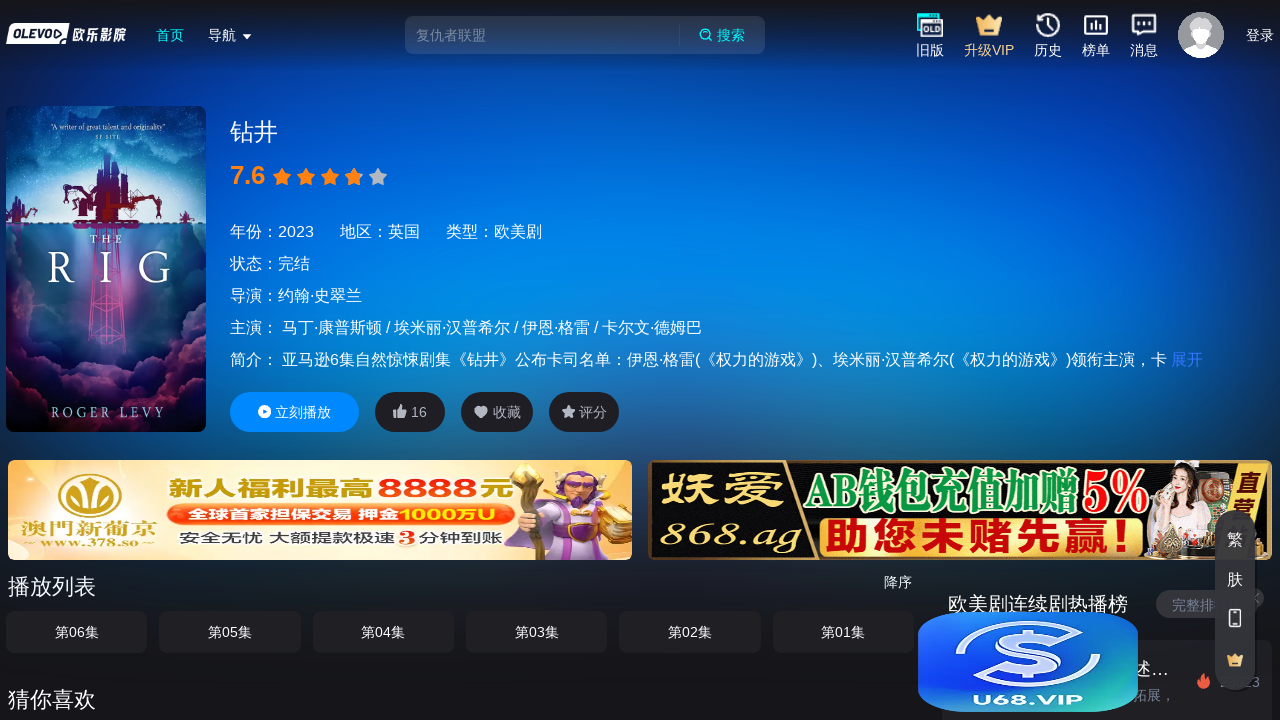

--- FILE ---
content_type: text/html; charset=utf-8
request_url: https://www.olevod.tv/details-2-41997.html
body_size: 2113
content:
<!DOCTYPE html>
<html lang="zh-CN">

<head>
  <link rel="dns-prefetch" href="https://www.olevod.com">
  <meta name="title" content="钻井 - 完结 | 欧乐影院 | 欧乐影院－面向海外华人的在线视频媒体平台,海量高清视频在线观看">
  <meta property="og:title" content="钻井 - 完结 | 欧乐影院 | 欧乐影院－面向海外华人的在线视频媒体平台,海量高清视频在线观看">
  <meta property="og:url" content="https://www.olevod.com/details-2-41997.html">
  <meta property="og:description" content="亚马逊6集自然惊悚剧集《钻井》公布卡司名单：伊恩·格雷(《权力的游戏》)、埃米丽·汉普希尔(《权力的游戏》)领衔主演，卡司还包括马丁·康普斯顿(《重任在肩》)、罗森达·桑德尔(《小斧子》)、欧文·蒂尔(《权力的游戏》)、理查德·皮泼(《布里奇顿》)、马克·博纳尔(《大祸临头》)、卡尔文·德姆巴([去年圣诞])、埃蒙·埃">
  <meta property="og:locale" content="zh_CN">
  <meta property="og:type" content="website">
  <meta charset="utf-8">
  <meta name="renderer" content="webkit">
  <meta http-equiv="X-UA-Compatible" content="IE=edge,chrome=1">
  <meta name="viewport" content="width=device-width,initial-scale=1.0">
  <meta name="robots" content="index, follow" />
  <meta name="keywords" content="钻井,欧美剧,英国" >
  <meta name="description" content="亚马逊6集自然惊悚剧集《钻井》公布卡司名单：伊恩·格雷(《权力的游戏》)、埃米丽·汉普希尔(《权力的游戏》)领衔主演，卡司还包括马丁·康普斯顿(《重任在肩》)、罗森达·桑德尔(《小斧子》)、欧文·蒂尔(《权力的游戏》)、理查德·皮泼(《布里奇顿》)、马克·博纳尔(《大祸临头》)、卡尔文·德姆巴([去年圣诞])、埃蒙·埃">
  
  <meta name="author" content="约翰·史翠兰,马丁·康普斯顿,埃米丽·汉普希尔">
  
  <link rel="icon" href="/favicon.ico">
  <link rel="canonical" href="https://www.olevod.com/" />
  <title>钻井 - 完结 | 欧乐影院 | 欧乐影院－面向海外华人的在线视频媒体平台,海量高清视频在线观看</title>
  <script src="/js/wasm_exec.js"></script>
  <script>
    const gos = new Go();
    WebAssembly.instantiateStreaming(
      fetch("/js/play.wasm"),
      gos.importObject
    ).then((result) => {
      gos.run(result.instance);
    });
  </script>
  <script type="module" crossorigin src="/js/tv-pc-details.1768209268000.js"></script>
  <link rel="modulepreload" crossorigin href="/js/tv-pc-@vue.1768209268000.js">
  <link rel="modulepreload" crossorigin href="/js/tv-pc-vue-router.1768209268000.js">
  <link rel="modulepreload" crossorigin href="/js/tv-pc-axios.1768209268000.js">
  <link rel="modulepreload" crossorigin href="/js/tv-pc-crypto-js.1768209268000.js">
  <link rel="modulepreload" crossorigin href="/js/tv-pc-js-md5.1768209268000.js">
  <link rel="modulepreload" crossorigin href="/js/tv-pc-es-errors.1768209268000.js">
  <link rel="modulepreload" crossorigin href="/js/tv-pc-object-inspect.1768209268000.js">
  <link rel="modulepreload" crossorigin href="/js/tv-pc-side-channel-list.1768209268000.js">
  <link rel="modulepreload" crossorigin href="/js/tv-pc-es-object-atoms.1768209268000.js">
  <link rel="modulepreload" crossorigin href="/js/tv-pc-math-intrinsics.1768209268000.js">
  <link rel="modulepreload" crossorigin href="/js/tv-pc-gopd.1768209268000.js">
  <link rel="modulepreload" crossorigin href="/js/tv-pc-es-define-property.1768209268000.js">
  <link rel="modulepreload" crossorigin href="/js/tv-pc-has-symbols.1768209268000.js">
  <link rel="modulepreload" crossorigin href="/js/tv-pc-function-bind.1768209268000.js">
  <link rel="modulepreload" crossorigin href="/js/tv-pc-call-bind-apply-helpers.1768209268000.js">
  <link rel="modulepreload" crossorigin href="/js/tv-pc-dunder-proto.1768209268000.js">
  <link rel="modulepreload" crossorigin href="/js/tv-pc-get-proto.1768209268000.js">
  <link rel="modulepreload" crossorigin href="/js/tv-pc-hasown.1768209268000.js">
  <link rel="modulepreload" crossorigin href="/js/tv-pc-get-intrinsic.1768209268000.js">
  <link rel="modulepreload" crossorigin href="/js/tv-pc-call-bound.1768209268000.js">
  <link rel="modulepreload" crossorigin href="/js/tv-pc-side-channel-map.1768209268000.js">
  <link rel="modulepreload" crossorigin href="/js/tv-pc-side-channel-weakmap.1768209268000.js">
  <link rel="modulepreload" crossorigin href="/js/tv-pc-side-channel.1768209268000.js">
  <link rel="modulepreload" crossorigin href="/js/tv-pc-qs.1768209268000.js">
  <link rel="modulepreload" crossorigin href="/js/tv-pc-vue-demi.1768209268000.js">
  <link rel="modulepreload" crossorigin href="/js/tv-pc-pinia.1768209268000.js">
  <link rel="modulepreload" crossorigin href="/js/tv-pc-moment.1768209268000.js">
  <link rel="modulepreload" crossorigin href="/js/tv-pc-lodash-es.1768209268000.js">
  <link rel="modulepreload" crossorigin href="/js/tv-pc-@vueuse.1768209268000.js">
  <link rel="modulepreload" crossorigin href="/js/tv-pc-@popperjs.1768209268000.js">
  <link rel="modulepreload" crossorigin href="/js/tv-pc-@ctrl.1768209268000.js">
  <link rel="modulepreload" crossorigin href="/js/tv-pc-dayjs.1768209268000.js">
  <link rel="modulepreload" crossorigin href="/js/tv-pc-async-validator.1768209268000.js">
  <link rel="modulepreload" crossorigin href="/js/tv-pc-memoize-one.1768209268000.js">
  <link rel="modulepreload" crossorigin href="/js/tv-pc-escape-html.1768209268000.js">
  <link rel="modulepreload" crossorigin href="/js/tv-pc-normalize-wheel-es.1768209268000.js">
  <link rel="modulepreload" crossorigin href="/js/tv-pc-@floating-ui.1768209268000.js">
  <link rel="modulepreload" crossorigin href="/js/tv-pc-element-plus.1768209268000.js">
  <link rel="modulepreload" crossorigin href="/js/tv-pc-@element-plus.1768209268000.js">
  <link rel="modulepreload" crossorigin href="/js/tv-pc-nprogress.1768209268000.js">
  <link rel="modulepreload" crossorigin href="/js/tv-pc-vue-meta.1768209268000.js">
  <link rel="modulepreload" crossorigin href="/js/tv-pc-vue-meta-info.1768209268000.js">
  <link rel="modulepreload" crossorigin href="/js/tv-pc-@soerenmartius.1768209268000.js">
  <link rel="modulepreload" crossorigin href="/js/tv-pc-swiper.1768209268000.js">
  <link rel="modulepreload" crossorigin href="/js/tv-pc-flv.js.1768209268000.js">
  <link rel="modulepreload" crossorigin href="/js/tv-pc-plyr.1768209268000.js">
  <link rel="modulepreload" crossorigin href="/js/tv-pc-@vant.1768209268000.js">
  <link rel="modulepreload" crossorigin href="/js/tv-pc-vant.1768209268000.js">
  <link rel="modulepreload" crossorigin href="/js/tv-pc-main.1768209268000.js">
  <link rel="stylesheet" href="/css/tv-pc-main.1768209268000.css">
  <link rel="stylesheet" href="/css/tv-pc-element-plus.1768209268000.css">
  <link rel="stylesheet" href="/css/tv-pc-nprogress.1768209268000.css">
  <link rel="stylesheet" href="/css/tv-pc-swiper.1768209268000.css">
  <link rel="stylesheet" href="/css/tv-pc-plyr.1768209268000.css">
  <link rel="stylesheet" href="/css/tv-pc-vant.1768209268000.css">
  <script type="module">try{import.meta.url;import("_").catch(()=>1);}catch(e){}window.__vite_is_modern_browser=true;</script>
  <script type="module">!function(){if(window.__vite_is_modern_browser)return;console.warn("vite: loading legacy build because dynamic import or import.meta.url is unsupported, syntax error above should be ignored");var e=document.getElementById("vite-legacy-polyfill"),n=document.createElement("script");n.src=e.src,n.onload=function(){System.import(document.getElementById('vite-legacy-entry').getAttribute('data-src'))},document.body.appendChild(n)}();</script>
</head>

<body>
  <div id="app">
  </div>
  <script src="/js/jessibuca-pro.js"></script>
  <script type="text/javascript" src="https://imasdk.googleapis.com/js/sdkloader/ima3.js"></script>
  
  <script nomodule>!function(){var e=document,t=e.createElement("script");if(!("noModule"in t)&&"onbeforeload"in t){var n=!1;e.addEventListener("beforeload",(function(e){if(e.target===t)n=!0;else if(!e.target.hasAttribute("nomodule")||!n)return;e.preventDefault()}),!0),t.type="module",t.src=".",e.head.appendChild(t),t.remove()}}();</script>
  <script nomodule crossorigin id="vite-legacy-polyfill" src="/js/tv-pc-polyfills-legacy.1768209268000.js"></script>
  <script nomodule crossorigin id="vite-legacy-entry" data-src="/js/tv-pc-details-legacy.1768209268000.js">System.import(document.getElementById('vite-legacy-entry').getAttribute('data-src'))</script>
</body>
</html>

--- FILE ---
content_type: application/javascript
request_url: https://www.olevod.tv/js/tv-pc-vue-demi.1768209268000.js
body_size: -169
content:
/*! 
 Build based on gin-vue-admin 
 Time : 1768209268000 */
var a=!1;export{a as i};


--- FILE ---
content_type: application/javascript
request_url: https://www.olevod.tv/js/tv-pc-pinia.1768209268000.js
body_size: 1729
content:
/*! 
 Build based on gin-vue-admin 
 Time : 1768209268000 */
import{i as t}from"./tv-pc-vue-demi.1768209268000.js";import{ap as e,r as n,ao as s,ax as o,g as a,w as c,a2 as r,i,ay as u,v as p,m as f,p as l,n as h,a5 as y,t as d}from"./tv-pc-@vue.1768209268000.js";
/*!
 * pinia v2.3.1
 * (c) 2025 Eduardo San Martin Morote
 * @license MIT
 */let v;const b=t=>v=t,_=Symbol();function m(t){return t&&"object"==typeof t&&"[object Object]"===Object.prototype.toString.call(t)&&"function"!=typeof t.toJSON}var j,O;function $(){const o=e(!0),a=o.run(()=>n({}));let c=[],r=[];const i=s({install(t){b(i),i._a=t,t.provide(_,i),t.config.globalProperties.$pinia=i,r.forEach(t=>c.push(t)),r=[]},use(e){return this._a||t?c.push(e):r.push(e),this},_p:c,_a:null,_e:o,_s:new Map,state:a});return i}(O=j||(j={})).direct="direct",O.patchObject="patch object",O.patchFunction="patch function";const g=()=>{};function S(t,e,n,s=g){t.push(e);const o=()=>{const n=t.indexOf(e);n>-1&&(t.splice(n,1),s())};return!n&&f()&&l(o),o}function P(t,...e){t.slice().forEach(t=>{t(...e)})}const w=t=>t(),E=Symbol(),x=Symbol();function I(t,e){t instanceof Map&&e instanceof Map?e.forEach((e,n)=>t.set(n,e)):t instanceof Set&&e instanceof Set&&e.forEach(t.add,t);for(const n in e){if(!e.hasOwnProperty(n))continue;const s=e[n],o=t[n];m(o)&&m(s)&&t.hasOwnProperty(n)&&!i(s)&&!u(s)?t[n]=I(o,s):t[n]=s}return t}const M=Symbol();function A(t){return!m(t)||!t.hasOwnProperty(M)}const{assign:F}=Object;function k(t){return!(!i(t)||!t.effect)}function C(t,s,o={},a,f,l){let y;const d=F({actions:{}},o),v={deep:!0};let _,m,O,$=[],M=[];const C=a.state.value[t];let J;function N(e){let n;_=m=!1,"function"==typeof e?(e(a.state.value[t]),n={type:j.patchFunction,storeId:t,events:O}):(I(a.state.value[t],e),n={type:j.patchObject,payload:e,storeId:t,events:O});const s=J=Symbol();h().then(()=>{J===s&&(_=!0)}),m=!0,P($,n,a.state.value[t])}l||C||(a.state.value[t]={}),n({});const W=l?function(){const{state:t}=o,e=t?t():{};this.$patch(t=>{F(t,e)})}:g;const q=(e,n="")=>{if(E in e)return e[x]=n,e;const s=function(){b(a);const n=Array.from(arguments),o=[],c=[];let r;P(M,{args:n,name:s[x],store:B,after:function(t){o.push(t)},onError:function(t){c.push(t)}});try{r=e.apply(this&&this.$id===t?this:B,n)}catch(i){throw P(c,i),i}return r instanceof Promise?r.then(t=>(P(o,t),t)).catch(t=>(P(c,t),Promise.reject(t))):(P(o,r),r)};return s[E]=!0,s[x]=n,s},z={_p:a,$id:t,$onAction:S.bind(null,M),$patch:N,$reset:W,$subscribe(e,n={}){const s=S($,e,n.detached,()=>o()),o=y.run(()=>c(()=>a.state.value[t],s=>{("sync"===n.flush?m:_)&&e({storeId:t,type:j.direct,events:O},s)},F({},v,n)));return s},$dispose:function(){y.stop(),$=[],M=[],a._s.delete(t)}},B=r(z);a._s.set(t,B);const D=(a._a&&a._a.runWithContext||w)(()=>a._e.run(()=>(y=e()).run(()=>s({action:q}))));for(const e in D){const n=D[e];if(i(n)&&!k(n)||u(n))l||(C&&A(n)&&(i(n)?n.value=C[e]:I(n,C[e])),a.state.value[t][e]=n);else if("function"==typeof n){const t=q(n,e);D[e]=t,d.actions[e]=n}}return F(B,D),F(p(B),D),Object.defineProperty(B,"$state",{get:()=>a.state.value[t],set:t=>{N(e=>{F(e,t)})}}),a._p.forEach(t=>{F(B,y.run(()=>t({store:B,app:a._a,pinia:a,options:d})))}),C&&l&&o.hydrate&&o.hydrate(B.$state,C),_=!0,m=!0,B}
/*! #__NO_SIDE_EFFECTS__ */function J(t,e,n){let c,r;const i="function"==typeof e;function u(t,n){const u=o();(t=t||(u?a(_,null):null))&&b(t),(t=v)._s.has(c)||(i?C(c,e,r,t):function(t,e,n){const{state:o,actions:a,getters:c}=e,r=n.state.value[t];let i;i=C(t,function(){r||(n.state.value[t]=o?o():{});const e=y(n.state.value[t]);return F(e,a,Object.keys(c||{}).reduce((e,o)=>(e[o]=s(d(()=>{b(n);const e=n._s.get(t);return c[o].call(e,e)})),e),{}))},e,n,0,!0)}(c,r,t));return t._s.get(c)}return"string"==typeof t?(c=t,r=i?n:e):(r=t,c=t.id),u.$id=c,u}export{$ as c,J as d};


--- FILE ---
content_type: application/javascript
request_url: https://www.olevod.tv/js/tv-pc-vue-meta-info.1768209268000.js
body_size: 648
content:
/*! 
 Build based on gin-vue-admin 
 Time : 1768209268000 */
import{c as t}from"./tv-pc-axios.1768209268000.js";var n={exports:{}};
/**
 * vue-meta-info v0.1.7
 * (c) 2018 monkeyWang
 * @license MIT
 */const e=n.exports=function(){var t="metaInfo",n="data-vue-meta-info";function e(t,e){for(var o in t.setAttribute(n,!0),e)e.hasOwnProperty(o)&&t.setAttribute(o,e[o])}function o(t){for(var e=t.querySelectorAll("["+n+"]"),o=e.length-1;o>-1;o--)"true"===e[o].getAttribute(n)&&t.removeChild(e[o])}function i(){var t=document.getElementsByTagName("head")[0];return{setMetaInfo:function(n){var o=function(o){"title"!==o?n.hasOwnProperty(o)&&n[o].forEach(function(n){var i=document.createElement(o);e(i,n),t.appendChild(i)}):document.title=n.title};for(var i in n)o(i)},removeMetaInfo:function(){o(t)}}}function a(t){i().removeMetaInfo(),i().setMetaInfo(t)}function r(t,n){var e=this;t&&n&&(t.title=n.title||"",t.render={},Object.keys(n).forEach(function(o){"title"!==o&&(t.render[o]=function(){var t="";return n[o]&&n[o].forEach(function(n){var e="<"+o+' data-vue-meta-info="true"';Object.keys(n).forEach(function(t){e+=t+'="'+n[t]+'"'}),t+=e+="></"+o+">\n"}),t}.bind(e))}))}var f=function(){};return f.install=function(n){n.mixin({beforeCreate:function(){var n=this;if(void 0!==this.$options[t]){var e=typeof this.$options[t];this._hasMetaInfo=!0,void 0===this.$options.computed&&(this.$options.computed={}),this.$options.computed.$metaInfo="function"===e?this.$options[t]:function(){return n.$options[t]}}},created:function(){r(this.$ssrContext,this.$metaInfo)},beforeMount:function(){this._hasMetaInfo&&a(this.$metaInfo)},mounted:function(){var t=this;this._hasMetaInfo&&this.$watch("$metaInfo",function(){a(t.$metaInfo)})},activated:function(){this._hasMetaInfo&&a(this.$metaInfo)},deactivated:function(){this._hasMetaInfo&&a(this.$metaInfo)}})},f}();export{e as M};


--- FILE ---
content_type: application/javascript
request_url: https://www.olevod.tv/js/tv-pc-crypto-js.1768209268000.js
body_size: 27686
content:
/*! 
 Build based on gin-vue-admin 
 Time : 1768209268000 */
import{g as t,c as r}from"./tv-pc-axios.1768209268000.js";var e={exports:{}};var i={exports:{}};const o=t(Object.freeze(Object.defineProperty({__proto__:null,default:{}},Symbol.toStringTag,{value:"Module"})));var n;function s(){return n||(n=1,i.exports=(t=t||function(t,e){var i;if("undefined"!=typeof window&&window.crypto&&(i=window.crypto),"undefined"!=typeof self&&self.crypto&&(i=self.crypto),"undefined"!=typeof globalThis&&globalThis.crypto&&(i=globalThis.crypto),!i&&"undefined"!=typeof window&&window.msCrypto&&(i=window.msCrypto),!i&&void 0!==r&&r.crypto&&(i=r.crypto),!i)try{i=o}catch(y){}var n=function(){if(i){if("function"==typeof i.getRandomValues)try{return i.getRandomValues(new Uint32Array(1))[0]}catch(y){}if("function"==typeof i.randomBytes)try{return i.randomBytes(4).readInt32LE()}catch(y){}}throw new Error("Native crypto module could not be used to get secure random number.")},s=Object.create||function(){function t(){}return function(r){var e;return t.prototype=r,e=new t,t.prototype=null,e}}(),a={},c=a.lib={},h=c.Base={extend:function(t){var r=s(this);return t&&r.mixIn(t),r.hasOwnProperty("init")&&this.init!==r.init||(r.init=function(){r.$super.init.apply(this,arguments)}),r.init.prototype=r,r.$super=this,r},create:function(){var t=this.extend();return t.init.apply(t,arguments),t},init:function(){},mixIn:function(t){for(var r in t)t.hasOwnProperty(r)&&(this[r]=t[r]);t.hasOwnProperty("toString")&&(this.toString=t.toString)},clone:function(){return this.init.prototype.extend(this)}},f=c.WordArray=h.extend({init:function(t,r){t=this.words=t||[],this.sigBytes=r!=e?r:4*t.length},toString:function(t){return(t||u).stringify(this)},concat:function(t){var r=this.words,e=t.words,i=this.sigBytes,o=t.sigBytes;if(this.clamp(),i%4)for(var n=0;n<o;n++){var s=e[n>>>2]>>>24-n%4*8&255;r[i+n>>>2]|=s<<24-(i+n)%4*8}else for(var a=0;a<o;a+=4)r[i+a>>>2]=e[a>>>2];return this.sigBytes+=o,this},clamp:function(){var r=this.words,e=this.sigBytes;r[e>>>2]&=4294967295<<32-e%4*8,r.length=t.ceil(e/4)},clone:function(){var t=h.clone.call(this);return t.words=this.words.slice(0),t},random:function(t){for(var r=[],e=0;e<t;e+=4)r.push(n());return new f.init(r,t)}}),l=a.enc={},u=l.Hex={stringify:function(t){for(var r=t.words,e=t.sigBytes,i=[],o=0;o<e;o++){var n=r[o>>>2]>>>24-o%4*8&255;i.push((n>>>4).toString(16)),i.push((15&n).toString(16))}return i.join("")},parse:function(t){for(var r=t.length,e=[],i=0;i<r;i+=2)e[i>>>3]|=parseInt(t.substr(i,2),16)<<24-i%8*4;return new f.init(e,r/2)}},p=l.Latin1={stringify:function(t){for(var r=t.words,e=t.sigBytes,i=[],o=0;o<e;o++){var n=r[o>>>2]>>>24-o%4*8&255;i.push(String.fromCharCode(n))}return i.join("")},parse:function(t){for(var r=t.length,e=[],i=0;i<r;i++)e[i>>>2]|=(255&t.charCodeAt(i))<<24-i%4*8;return new f.init(e,r)}},d=l.Utf8={stringify:function(t){try{return decodeURIComponent(escape(p.stringify(t)))}catch(r){throw new Error("Malformed UTF-8 data")}},parse:function(t){return p.parse(unescape(encodeURIComponent(t)))}},v=c.BufferedBlockAlgorithm=h.extend({reset:function(){this._data=new f.init,this._nDataBytes=0},_append:function(t){"string"==typeof t&&(t=d.parse(t)),this._data.concat(t),this._nDataBytes+=t.sigBytes},_process:function(r){var e,i=this._data,o=i.words,n=i.sigBytes,s=this.blockSize,a=n/(4*s),c=(a=r?t.ceil(a):t.max((0|a)-this._minBufferSize,0))*s,h=t.min(4*c,n);if(c){for(var l=0;l<c;l+=s)this._doProcessBlock(o,l);e=o.splice(0,c),i.sigBytes-=h}return new f.init(e,h)},clone:function(){var t=h.clone.call(this);return t._data=this._data.clone(),t},_minBufferSize:0});c.Hasher=v.extend({cfg:h.extend(),init:function(t){this.cfg=this.cfg.extend(t),this.reset()},reset:function(){v.reset.call(this),this._doReset()},update:function(t){return this._append(t),this._process(),this},finalize:function(t){return t&&this._append(t),this._doFinalize()},blockSize:16,_createHelper:function(t){return function(r,e){return new t.init(e).finalize(r)}},_createHmacHelper:function(t){return function(r,e){return new _.HMAC.init(t,e).finalize(r)}}});var _=a.algo={};return a}(Math),t)),i.exports;var t}var a,c={exports:{}};function h(){return a?c.exports:(a=1,c.exports=(h=s(),e=(r=h).lib,i=e.Base,o=e.WordArray,(n=r.x64={}).Word=i.extend({init:function(t,r){this.high=t,this.low=r}}),n.WordArray=i.extend({init:function(r,e){r=this.words=r||[],this.sigBytes=e!=t?e:8*r.length},toX32:function(){for(var t=this.words,r=t.length,e=[],i=0;i<r;i++){var n=t[i];e.push(n.high),e.push(n.low)}return o.create(e,this.sigBytes)},clone:function(){for(var t=i.clone.call(this),r=t.words=this.words.slice(0),e=r.length,o=0;o<e;o++)r[o]=r[o].clone();return t}}),h));var t,r,e,i,o,n,h}var f,l={exports:{}};function u(){return f||(f=1,l.exports=(t=s(),function(){if("function"==typeof ArrayBuffer){var r=t.lib.WordArray,e=r.init,i=r.init=function(t){if(t instanceof ArrayBuffer&&(t=new Uint8Array(t)),(t instanceof Int8Array||"undefined"!=typeof Uint8ClampedArray&&t instanceof Uint8ClampedArray||t instanceof Int16Array||t instanceof Uint16Array||t instanceof Int32Array||t instanceof Uint32Array||t instanceof Float32Array||t instanceof Float64Array)&&(t=new Uint8Array(t.buffer,t.byteOffset,t.byteLength)),t instanceof Uint8Array){for(var r=t.byteLength,i=[],o=0;o<r;o++)i[o>>>2]|=t[o]<<24-o%4*8;e.call(this,i,r)}else e.apply(this,arguments)};i.prototype=r}}(),t.lib.WordArray)),l.exports;var t}var p,d={exports:{}};function v(){return p?d.exports:(p=1,d.exports=(t=s(),function(){var r=t,e=r.lib.WordArray,i=r.enc;function o(t){return t<<8&4278255360|t>>>8&16711935}i.Utf16=i.Utf16BE={stringify:function(t){for(var r=t.words,e=t.sigBytes,i=[],o=0;o<e;o+=2){var n=r[o>>>2]>>>16-o%4*8&65535;i.push(String.fromCharCode(n))}return i.join("")},parse:function(t){for(var r=t.length,i=[],o=0;o<r;o++)i[o>>>1]|=t.charCodeAt(o)<<16-o%2*16;return e.create(i,2*r)}},i.Utf16LE={stringify:function(t){for(var r=t.words,e=t.sigBytes,i=[],n=0;n<e;n+=2){var s=o(r[n>>>2]>>>16-n%4*8&65535);i.push(String.fromCharCode(s))}return i.join("")},parse:function(t){for(var r=t.length,i=[],n=0;n<r;n++)i[n>>>1]|=o(t.charCodeAt(n)<<16-n%2*16);return e.create(i,2*r)}}}(),t.enc.Utf16));var t}var _,y={exports:{}};function g(){return _?y.exports:(_=1,y.exports=(t=s(),function(){var r=t,e=r.lib.WordArray;function i(t,r,i){for(var o=[],n=0,s=0;s<r;s++)if(s%4){var a=i[t.charCodeAt(s-1)]<<s%4*2|i[t.charCodeAt(s)]>>>6-s%4*2;o[n>>>2]|=a<<24-n%4*8,n++}return e.create(o,n)}r.enc.Base64={stringify:function(t){var r=t.words,e=t.sigBytes,i=this._map;t.clamp();for(var o=[],n=0;n<e;n+=3)for(var s=(r[n>>>2]>>>24-n%4*8&255)<<16|(r[n+1>>>2]>>>24-(n+1)%4*8&255)<<8|r[n+2>>>2]>>>24-(n+2)%4*8&255,a=0;a<4&&n+.75*a<e;a++)o.push(i.charAt(s>>>6*(3-a)&63));var c=i.charAt(64);if(c)for(;o.length%4;)o.push(c);return o.join("")},parse:function(t){var r=t.length,e=this._map,o=this._reverseMap;if(!o){o=this._reverseMap=[];for(var n=0;n<e.length;n++)o[e.charCodeAt(n)]=n}var s=e.charAt(64);if(s){var a=t.indexOf(s);-1!==a&&(r=a)}return i(t,r,o)},_map:"ABCDEFGHIJKLMNOPQRSTUVWXYZabcdefghijklmnopqrstuvwxyz0123456789+/="}}(),t.enc.Base64));var t}var x,B={exports:{}};function w(){return x?B.exports:(x=1,B.exports=(t=s(),function(){var r=t,e=r.lib.WordArray;function i(t,r,i){for(var o=[],n=0,s=0;s<r;s++)if(s%4){var a=i[t.charCodeAt(s-1)]<<s%4*2|i[t.charCodeAt(s)]>>>6-s%4*2;o[n>>>2]|=a<<24-n%4*8,n++}return e.create(o,n)}r.enc.Base64url={stringify:function(t,r){void 0===r&&(r=!0);var e=t.words,i=t.sigBytes,o=r?this._safe_map:this._map;t.clamp();for(var n=[],s=0;s<i;s+=3)for(var a=(e[s>>>2]>>>24-s%4*8&255)<<16|(e[s+1>>>2]>>>24-(s+1)%4*8&255)<<8|e[s+2>>>2]>>>24-(s+2)%4*8&255,c=0;c<4&&s+.75*c<i;c++)n.push(o.charAt(a>>>6*(3-c)&63));var h=o.charAt(64);if(h)for(;n.length%4;)n.push(h);return n.join("")},parse:function(t,r){void 0===r&&(r=!0);var e=t.length,o=r?this._safe_map:this._map,n=this._reverseMap;if(!n){n=this._reverseMap=[];for(var s=0;s<o.length;s++)n[o.charCodeAt(s)]=s}var a=o.charAt(64);if(a){var c=t.indexOf(a);-1!==c&&(e=c)}return i(t,e,n)},_map:"ABCDEFGHIJKLMNOPQRSTUVWXYZabcdefghijklmnopqrstuvwxyz0123456789+/=",_safe_map:"ABCDEFGHIJKLMNOPQRSTUVWXYZabcdefghijklmnopqrstuvwxyz0123456789-_"}}(),t.enc.Base64url));var t}var k,b={exports:{}};function m(){return k?b.exports:(k=1,b.exports=(t=s(),function(r){var e=t,i=e.lib,o=i.WordArray,n=i.Hasher,s=e.algo,a=[];!function(){for(var t=0;t<64;t++)a[t]=4294967296*r.abs(r.sin(t+1))|0}();var c=s.MD5=n.extend({_doReset:function(){this._hash=new o.init([1732584193,4023233417,2562383102,271733878])},_doProcessBlock:function(t,r){for(var e=0;e<16;e++){var i=r+e,o=t[i];t[i]=16711935&(o<<8|o>>>24)|4278255360&(o<<24|o>>>8)}var n=this._hash.words,s=t[r+0],c=t[r+1],p=t[r+2],d=t[r+3],v=t[r+4],_=t[r+5],y=t[r+6],g=t[r+7],x=t[r+8],B=t[r+9],w=t[r+10],k=t[r+11],b=t[r+12],m=t[r+13],S=t[r+14],A=t[r+15],H=n[0],z=n[1],C=n[2],R=n[3];H=h(H,z,C,R,s,7,a[0]),R=h(R,H,z,C,c,12,a[1]),C=h(C,R,H,z,p,17,a[2]),z=h(z,C,R,H,d,22,a[3]),H=h(H,z,C,R,v,7,a[4]),R=h(R,H,z,C,_,12,a[5]),C=h(C,R,H,z,y,17,a[6]),z=h(z,C,R,H,g,22,a[7]),H=h(H,z,C,R,x,7,a[8]),R=h(R,H,z,C,B,12,a[9]),C=h(C,R,H,z,w,17,a[10]),z=h(z,C,R,H,k,22,a[11]),H=h(H,z,C,R,b,7,a[12]),R=h(R,H,z,C,m,12,a[13]),C=h(C,R,H,z,S,17,a[14]),H=f(H,z=h(z,C,R,H,A,22,a[15]),C,R,c,5,a[16]),R=f(R,H,z,C,y,9,a[17]),C=f(C,R,H,z,k,14,a[18]),z=f(z,C,R,H,s,20,a[19]),H=f(H,z,C,R,_,5,a[20]),R=f(R,H,z,C,w,9,a[21]),C=f(C,R,H,z,A,14,a[22]),z=f(z,C,R,H,v,20,a[23]),H=f(H,z,C,R,B,5,a[24]),R=f(R,H,z,C,S,9,a[25]),C=f(C,R,H,z,d,14,a[26]),z=f(z,C,R,H,x,20,a[27]),H=f(H,z,C,R,m,5,a[28]),R=f(R,H,z,C,p,9,a[29]),C=f(C,R,H,z,g,14,a[30]),H=l(H,z=f(z,C,R,H,b,20,a[31]),C,R,_,4,a[32]),R=l(R,H,z,C,x,11,a[33]),C=l(C,R,H,z,k,16,a[34]),z=l(z,C,R,H,S,23,a[35]),H=l(H,z,C,R,c,4,a[36]),R=l(R,H,z,C,v,11,a[37]),C=l(C,R,H,z,g,16,a[38]),z=l(z,C,R,H,w,23,a[39]),H=l(H,z,C,R,m,4,a[40]),R=l(R,H,z,C,s,11,a[41]),C=l(C,R,H,z,d,16,a[42]),z=l(z,C,R,H,y,23,a[43]),H=l(H,z,C,R,B,4,a[44]),R=l(R,H,z,C,b,11,a[45]),C=l(C,R,H,z,A,16,a[46]),H=u(H,z=l(z,C,R,H,p,23,a[47]),C,R,s,6,a[48]),R=u(R,H,z,C,g,10,a[49]),C=u(C,R,H,z,S,15,a[50]),z=u(z,C,R,H,_,21,a[51]),H=u(H,z,C,R,b,6,a[52]),R=u(R,H,z,C,d,10,a[53]),C=u(C,R,H,z,w,15,a[54]),z=u(z,C,R,H,c,21,a[55]),H=u(H,z,C,R,x,6,a[56]),R=u(R,H,z,C,A,10,a[57]),C=u(C,R,H,z,y,15,a[58]),z=u(z,C,R,H,m,21,a[59]),H=u(H,z,C,R,v,6,a[60]),R=u(R,H,z,C,k,10,a[61]),C=u(C,R,H,z,p,15,a[62]),z=u(z,C,R,H,B,21,a[63]),n[0]=n[0]+H|0,n[1]=n[1]+z|0,n[2]=n[2]+C|0,n[3]=n[3]+R|0},_doFinalize:function(){var t=this._data,e=t.words,i=8*this._nDataBytes,o=8*t.sigBytes;e[o>>>5]|=128<<24-o%32;var n=r.floor(i/4294967296),s=i;e[15+(o+64>>>9<<4)]=16711935&(n<<8|n>>>24)|4278255360&(n<<24|n>>>8),e[14+(o+64>>>9<<4)]=16711935&(s<<8|s>>>24)|4278255360&(s<<24|s>>>8),t.sigBytes=4*(e.length+1),this._process();for(var a=this._hash,c=a.words,h=0;h<4;h++){var f=c[h];c[h]=16711935&(f<<8|f>>>24)|4278255360&(f<<24|f>>>8)}return a},clone:function(){var t=n.clone.call(this);return t._hash=this._hash.clone(),t}});function h(t,r,e,i,o,n,s){var a=t+(r&e|~r&i)+o+s;return(a<<n|a>>>32-n)+r}function f(t,r,e,i,o,n,s){var a=t+(r&i|e&~i)+o+s;return(a<<n|a>>>32-n)+r}function l(t,r,e,i,o,n,s){var a=t+(r^e^i)+o+s;return(a<<n|a>>>32-n)+r}function u(t,r,e,i,o,n,s){var a=t+(e^(r|~i))+o+s;return(a<<n|a>>>32-n)+r}e.MD5=n._createHelper(c),e.HmacMD5=n._createHmacHelper(c)}(Math),t.MD5));var t}var S,A={exports:{}};function H(){return S?A.exports:(S=1,A.exports=(c=s(),r=(t=c).lib,e=r.WordArray,i=r.Hasher,o=t.algo,n=[],a=o.SHA1=i.extend({_doReset:function(){this._hash=new e.init([1732584193,4023233417,2562383102,271733878,3285377520])},_doProcessBlock:function(t,r){for(var e=this._hash.words,i=e[0],o=e[1],s=e[2],a=e[3],c=e[4],h=0;h<80;h++){if(h<16)n[h]=0|t[r+h];else{var f=n[h-3]^n[h-8]^n[h-14]^n[h-16];n[h]=f<<1|f>>>31}var l=(i<<5|i>>>27)+c+n[h];l+=h<20?1518500249+(o&s|~o&a):h<40?1859775393+(o^s^a):h<60?(o&s|o&a|s&a)-1894007588:(o^s^a)-899497514,c=a,a=s,s=o<<30|o>>>2,o=i,i=l}e[0]=e[0]+i|0,e[1]=e[1]+o|0,e[2]=e[2]+s|0,e[3]=e[3]+a|0,e[4]=e[4]+c|0},_doFinalize:function(){var t=this._data,r=t.words,e=8*this._nDataBytes,i=8*t.sigBytes;return r[i>>>5]|=128<<24-i%32,r[14+(i+64>>>9<<4)]=Math.floor(e/4294967296),r[15+(i+64>>>9<<4)]=e,t.sigBytes=4*r.length,this._process(),this._hash},clone:function(){var t=i.clone.call(this);return t._hash=this._hash.clone(),t}}),t.SHA1=i._createHelper(a),t.HmacSHA1=i._createHmacHelper(a),c.SHA1));var t,r,e,i,o,n,a,c}var z,C={exports:{}};function R(){return z?C.exports:(z=1,C.exports=(t=s(),function(r){var e=t,i=e.lib,o=i.WordArray,n=i.Hasher,s=e.algo,a=[],c=[];!function(){function t(t){for(var e=r.sqrt(t),i=2;i<=e;i++)if(!(t%i))return!1;return!0}function e(t){return 4294967296*(t-(0|t))|0}for(var i=2,o=0;o<64;)t(i)&&(o<8&&(a[o]=e(r.pow(i,.5))),c[o]=e(r.pow(i,1/3)),o++),i++}();var h=[],f=s.SHA256=n.extend({_doReset:function(){this._hash=new o.init(a.slice(0))},_doProcessBlock:function(t,r){for(var e=this._hash.words,i=e[0],o=e[1],n=e[2],s=e[3],a=e[4],f=e[5],l=e[6],u=e[7],p=0;p<64;p++){if(p<16)h[p]=0|t[r+p];else{var d=h[p-15],v=(d<<25|d>>>7)^(d<<14|d>>>18)^d>>>3,_=h[p-2],y=(_<<15|_>>>17)^(_<<13|_>>>19)^_>>>10;h[p]=v+h[p-7]+y+h[p-16]}var g=i&o^i&n^o&n,x=(i<<30|i>>>2)^(i<<19|i>>>13)^(i<<10|i>>>22),B=u+((a<<26|a>>>6)^(a<<21|a>>>11)^(a<<7|a>>>25))+(a&f^~a&l)+c[p]+h[p];u=l,l=f,f=a,a=s+B|0,s=n,n=o,o=i,i=B+(x+g)|0}e[0]=e[0]+i|0,e[1]=e[1]+o|0,e[2]=e[2]+n|0,e[3]=e[3]+s|0,e[4]=e[4]+a|0,e[5]=e[5]+f|0,e[6]=e[6]+l|0,e[7]=e[7]+u|0},_doFinalize:function(){var t=this._data,e=t.words,i=8*this._nDataBytes,o=8*t.sigBytes;return e[o>>>5]|=128<<24-o%32,e[14+(o+64>>>9<<4)]=r.floor(i/4294967296),e[15+(o+64>>>9<<4)]=i,t.sigBytes=4*e.length,this._process(),this._hash},clone:function(){var t=n.clone.call(this);return t._hash=this._hash.clone(),t}});e.SHA256=n._createHelper(f),e.HmacSHA256=n._createHmacHelper(f)}(Math),t.SHA256));var t}var D,E={exports:{}};var M,P={exports:{}};function F(){return M||(M=1,P.exports=(t=s(),h(),function(){var r=t,e=r.lib.Hasher,i=r.x64,o=i.Word,n=i.WordArray,s=r.algo;function a(){return o.create.apply(o,arguments)}var c=[a(1116352408,3609767458),a(1899447441,602891725),a(3049323471,3964484399),a(3921009573,2173295548),a(961987163,4081628472),a(1508970993,3053834265),a(2453635748,2937671579),a(2870763221,3664609560),a(3624381080,2734883394),a(310598401,1164996542),a(607225278,1323610764),a(1426881987,3590304994),a(1925078388,4068182383),a(2162078206,991336113),a(2614888103,633803317),a(3248222580,3479774868),a(3835390401,2666613458),a(4022224774,944711139),a(264347078,2341262773),a(604807628,2007800933),a(770255983,1495990901),a(1249150122,1856431235),a(1555081692,3175218132),a(1996064986,2198950837),a(2554220882,3999719339),a(2821834349,766784016),a(2952996808,2566594879),a(3210313671,3203337956),a(3336571891,1034457026),a(3584528711,2466948901),a(113926993,3758326383),a(338241895,168717936),a(666307205,1188179964),a(773529912,1546045734),a(1294757372,1522805485),a(1396182291,2643833823),a(1695183700,2343527390),a(1986661051,1014477480),a(2177026350,1206759142),a(2456956037,344077627),a(2730485921,1290863460),a(2820302411,3158454273),a(3259730800,3505952657),a(3345764771,106217008),a(3516065817,3606008344),a(3600352804,1432725776),a(4094571909,1467031594),a(275423344,851169720),a(430227734,3100823752),a(506948616,1363258195),a(659060556,3750685593),a(883997877,3785050280),a(958139571,3318307427),a(1322822218,3812723403),a(1537002063,2003034995),a(1747873779,3602036899),a(1955562222,1575990012),a(2024104815,1125592928),a(2227730452,2716904306),a(2361852424,442776044),a(2428436474,593698344),a(2756734187,3733110249),a(3204031479,2999351573),a(3329325298,3815920427),a(3391569614,3928383900),a(3515267271,566280711),a(3940187606,3454069534),a(4118630271,4000239992),a(116418474,1914138554),a(174292421,2731055270),a(289380356,3203993006),a(460393269,320620315),a(685471733,587496836),a(852142971,1086792851),a(1017036298,365543100),a(1126000580,2618297676),a(1288033470,3409855158),a(1501505948,4234509866),a(1607167915,987167468),a(1816402316,1246189591)],h=[];!function(){for(var t=0;t<80;t++)h[t]=a()}();var f=s.SHA512=e.extend({_doReset:function(){this._hash=new n.init([new o.init(1779033703,4089235720),new o.init(3144134277,2227873595),new o.init(1013904242,4271175723),new o.init(2773480762,1595750129),new o.init(1359893119,2917565137),new o.init(2600822924,725511199),new o.init(528734635,4215389547),new o.init(1541459225,327033209)])},_doProcessBlock:function(t,r){for(var e=this._hash.words,i=e[0],o=e[1],n=e[2],s=e[3],a=e[4],f=e[5],l=e[6],u=e[7],p=i.high,d=i.low,v=o.high,_=o.low,y=n.high,g=n.low,x=s.high,B=s.low,w=a.high,k=a.low,b=f.high,m=f.low,S=l.high,A=l.low,H=u.high,z=u.low,C=p,R=d,D=v,E=_,M=y,P=g,F=x,W=B,O=w,I=k,U=b,K=m,X=S,j=A,L=H,T=z,N=0;N<80;N++){var Z,q,G=h[N];if(N<16)q=G.high=0|t[r+2*N],Z=G.low=0|t[r+2*N+1];else{var V=h[N-15],J=V.high,Q=V.low,Y=(J>>>1|Q<<31)^(J>>>8|Q<<24)^J>>>7,$=(Q>>>1|J<<31)^(Q>>>8|J<<24)^(Q>>>7|J<<25),tt=h[N-2],rt=tt.high,et=tt.low,it=(rt>>>19|et<<13)^(rt<<3|et>>>29)^rt>>>6,ot=(et>>>19|rt<<13)^(et<<3|rt>>>29)^(et>>>6|rt<<26),nt=h[N-7],st=nt.high,at=nt.low,ct=h[N-16],ht=ct.high,ft=ct.low;q=(q=(q=Y+st+((Z=$+at)>>>0<$>>>0?1:0))+it+((Z+=ot)>>>0<ot>>>0?1:0))+ht+((Z+=ft)>>>0<ft>>>0?1:0),G.high=q,G.low=Z}var lt,ut=O&U^~O&X,pt=I&K^~I&j,dt=C&D^C&M^D&M,vt=R&E^R&P^E&P,_t=(C>>>28|R<<4)^(C<<30|R>>>2)^(C<<25|R>>>7),yt=(R>>>28|C<<4)^(R<<30|C>>>2)^(R<<25|C>>>7),gt=(O>>>14|I<<18)^(O>>>18|I<<14)^(O<<23|I>>>9),xt=(I>>>14|O<<18)^(I>>>18|O<<14)^(I<<23|O>>>9),Bt=c[N],wt=Bt.high,kt=Bt.low,bt=L+gt+((lt=T+xt)>>>0<T>>>0?1:0),mt=yt+vt;L=X,T=j,X=U,j=K,U=O,K=I,O=F+(bt=(bt=(bt=bt+ut+((lt+=pt)>>>0<pt>>>0?1:0))+wt+((lt+=kt)>>>0<kt>>>0?1:0))+q+((lt+=Z)>>>0<Z>>>0?1:0))+((I=W+lt|0)>>>0<W>>>0?1:0)|0,F=M,W=P,M=D,P=E,D=C,E=R,C=bt+(_t+dt+(mt>>>0<yt>>>0?1:0))+((R=lt+mt|0)>>>0<lt>>>0?1:0)|0}d=i.low=d+R,i.high=p+C+(d>>>0<R>>>0?1:0),_=o.low=_+E,o.high=v+D+(_>>>0<E>>>0?1:0),g=n.low=g+P,n.high=y+M+(g>>>0<P>>>0?1:0),B=s.low=B+W,s.high=x+F+(B>>>0<W>>>0?1:0),k=a.low=k+I,a.high=w+O+(k>>>0<I>>>0?1:0),m=f.low=m+K,f.high=b+U+(m>>>0<K>>>0?1:0),A=l.low=A+j,l.high=S+X+(A>>>0<j>>>0?1:0),z=u.low=z+T,u.high=H+L+(z>>>0<T>>>0?1:0)},_doFinalize:function(){var t=this._data,r=t.words,e=8*this._nDataBytes,i=8*t.sigBytes;return r[i>>>5]|=128<<24-i%32,r[30+(i+128>>>10<<5)]=Math.floor(e/4294967296),r[31+(i+128>>>10<<5)]=e,t.sigBytes=4*r.length,this._process(),this._hash.toX32()},clone:function(){var t=e.clone.call(this);return t._hash=this._hash.clone(),t},blockSize:32});r.SHA512=e._createHelper(f),r.HmacSHA512=e._createHmacHelper(f)}(),t.SHA512)),P.exports;var t}var W,O={exports:{}};var I,U={exports:{}};function K(){return I?U.exports:(I=1,U.exports=(t=s(),h(),function(r){var e=t,i=e.lib,o=i.WordArray,n=i.Hasher,s=e.x64.Word,a=e.algo,c=[],h=[],f=[];!function(){for(var t=1,r=0,e=0;e<24;e++){c[t+5*r]=(e+1)*(e+2)/2%64;var i=(2*t+3*r)%5;t=r%5,r=i}for(t=0;t<5;t++)for(r=0;r<5;r++)h[t+5*r]=r+(2*t+3*r)%5*5;for(var o=1,n=0;n<24;n++){for(var a=0,l=0,u=0;u<7;u++){if(1&o){var p=(1<<u)-1;p<32?l^=1<<p:a^=1<<p-32}128&o?o=o<<1^113:o<<=1}f[n]=s.create(a,l)}}();var l=[];!function(){for(var t=0;t<25;t++)l[t]=s.create()}();var u=a.SHA3=n.extend({cfg:n.cfg.extend({outputLength:512}),_doReset:function(){for(var t=this._state=[],r=0;r<25;r++)t[r]=new s.init;this.blockSize=(1600-2*this.cfg.outputLength)/32},_doProcessBlock:function(t,r){for(var e=this._state,i=this.blockSize/2,o=0;o<i;o++){var n=t[r+2*o],s=t[r+2*o+1];n=16711935&(n<<8|n>>>24)|4278255360&(n<<24|n>>>8),s=16711935&(s<<8|s>>>24)|4278255360&(s<<24|s>>>8),(z=e[o]).high^=s,z.low^=n}for(var a=0;a<24;a++){for(var u=0;u<5;u++){for(var p=0,d=0,v=0;v<5;v++)p^=(z=e[u+5*v]).high,d^=z.low;var _=l[u];_.high=p,_.low=d}for(u=0;u<5;u++){var y=l[(u+4)%5],g=l[(u+1)%5],x=g.high,B=g.low;for(p=y.high^(x<<1|B>>>31),d=y.low^(B<<1|x>>>31),v=0;v<5;v++)(z=e[u+5*v]).high^=p,z.low^=d}for(var w=1;w<25;w++){var k=(z=e[w]).high,b=z.low,m=c[w];m<32?(p=k<<m|b>>>32-m,d=b<<m|k>>>32-m):(p=b<<m-32|k>>>64-m,d=k<<m-32|b>>>64-m);var S=l[h[w]];S.high=p,S.low=d}var A=l[0],H=e[0];for(A.high=H.high,A.low=H.low,u=0;u<5;u++)for(v=0;v<5;v++){var z=e[w=u+5*v],C=l[w],R=l[(u+1)%5+5*v],D=l[(u+2)%5+5*v];z.high=C.high^~R.high&D.high,z.low=C.low^~R.low&D.low}z=e[0];var E=f[a];z.high^=E.high,z.low^=E.low}},_doFinalize:function(){var t=this._data,e=t.words;this._nDataBytes;var i=8*t.sigBytes,n=32*this.blockSize;e[i>>>5]|=1<<24-i%32,e[(r.ceil((i+1)/n)*n>>>5)-1]|=128,t.sigBytes=4*e.length,this._process();for(var s=this._state,a=this.cfg.outputLength/8,c=a/8,h=[],f=0;f<c;f++){var l=s[f],u=l.high,p=l.low;u=16711935&(u<<8|u>>>24)|4278255360&(u<<24|u>>>8),p=16711935&(p<<8|p>>>24)|4278255360&(p<<24|p>>>8),h.push(p),h.push(u)}return new o.init(h,a)},clone:function(){for(var t=n.clone.call(this),r=t._state=this._state.slice(0),e=0;e<25;e++)r[e]=r[e].clone();return t}});e.SHA3=n._createHelper(u),e.HmacSHA3=n._createHmacHelper(u)}(Math),t.SHA3));var t}var X,j={exports:{}};var L,T={exports:{}};function N(){return L?T.exports:(L=1,T.exports=(t=s(),e=(r=t).lib.Base,i=r.enc.Utf8,void(r.algo.HMAC=e.extend({init:function(t,r){t=this._hasher=new t.init,"string"==typeof r&&(r=i.parse(r));var e=t.blockSize,o=4*e;r.sigBytes>o&&(r=t.finalize(r)),r.clamp();for(var n=this._oKey=r.clone(),s=this._iKey=r.clone(),a=n.words,c=s.words,h=0;h<e;h++)a[h]^=1549556828,c[h]^=909522486;n.sigBytes=s.sigBytes=o,this.reset()},reset:function(){var t=this._hasher;t.reset(),t.update(this._iKey)},update:function(t){return this._hasher.update(t),this},finalize:function(t){var r=this._hasher,e=r.finalize(t);return r.reset(),r.finalize(this._oKey.clone().concat(e))}}))));var t,r,e,i}var Z,q={exports:{}};var G,V={exports:{}};function J(){return G?V.exports:(G=1,V.exports=(c=s(),H(),N(),r=(t=c).lib,e=r.Base,i=r.WordArray,o=t.algo,n=o.MD5,a=o.EvpKDF=e.extend({cfg:e.extend({keySize:4,hasher:n,iterations:1}),init:function(t){this.cfg=this.cfg.extend(t)},compute:function(t,r){for(var e,o=this.cfg,n=o.hasher.create(),s=i.create(),a=s.words,c=o.keySize,h=o.iterations;a.length<c;){e&&n.update(e),e=n.update(t).finalize(r),n.reset();for(var f=1;f<h;f++)e=n.finalize(e),n.reset();s.concat(e)}return s.sigBytes=4*c,s}}),t.EvpKDF=function(t,r,e){return a.create(e).compute(t,r)},c.EvpKDF));var t,r,e,i,o,n,a,c}var Q,Y={exports:{}};function $(){return Q?Y.exports:(Q=1,Y.exports=(t=s(),J(),void(t.lib.Cipher||function(r){var e=t,i=e.lib,o=i.Base,n=i.WordArray,s=i.BufferedBlockAlgorithm,a=e.enc;a.Utf8;var c=a.Base64,h=e.algo.EvpKDF,f=i.Cipher=s.extend({cfg:o.extend(),createEncryptor:function(t,r){return this.create(this._ENC_XFORM_MODE,t,r)},createDecryptor:function(t,r){return this.create(this._DEC_XFORM_MODE,t,r)},init:function(t,r,e){this.cfg=this.cfg.extend(e),this._xformMode=t,this._key=r,this.reset()},reset:function(){s.reset.call(this),this._doReset()},process:function(t){return this._append(t),this._process()},finalize:function(t){return t&&this._append(t),this._doFinalize()},keySize:4,ivSize:4,_ENC_XFORM_MODE:1,_DEC_XFORM_MODE:2,_createHelper:function(){function t(t){return"string"==typeof t?x:y}return function(r){return{encrypt:function(e,i,o){return t(i).encrypt(r,e,i,o)},decrypt:function(e,i,o){return t(i).decrypt(r,e,i,o)}}}}()});i.StreamCipher=f.extend({_doFinalize:function(){return this._process(!0)},blockSize:1});var l=e.mode={},u=i.BlockCipherMode=o.extend({createEncryptor:function(t,r){return this.Encryptor.create(t,r)},createDecryptor:function(t,r){return this.Decryptor.create(t,r)},init:function(t,r){this._cipher=t,this._iv=r}}),p=l.CBC=function(){var t=u.extend();function e(t,e,i){var o,n=this._iv;n?(o=n,this._iv=r):o=this._prevBlock;for(var s=0;s<i;s++)t[e+s]^=o[s]}return t.Encryptor=t.extend({processBlock:function(t,r){var i=this._cipher,o=i.blockSize;e.call(this,t,r,o),i.encryptBlock(t,r),this._prevBlock=t.slice(r,r+o)}}),t.Decryptor=t.extend({processBlock:function(t,r){var i=this._cipher,o=i.blockSize,n=t.slice(r,r+o);i.decryptBlock(t,r),e.call(this,t,r,o),this._prevBlock=n}}),t}(),d=(e.pad={}).Pkcs7={pad:function(t,r){for(var e=4*r,i=e-t.sigBytes%e,o=i<<24|i<<16|i<<8|i,s=[],a=0;a<i;a+=4)s.push(o);var c=n.create(s,i);t.concat(c)},unpad:function(t){var r=255&t.words[t.sigBytes-1>>>2];t.sigBytes-=r}};i.BlockCipher=f.extend({cfg:f.cfg.extend({mode:p,padding:d}),reset:function(){var t;f.reset.call(this);var r=this.cfg,e=r.iv,i=r.mode;this._xformMode==this._ENC_XFORM_MODE?t=i.createEncryptor:(t=i.createDecryptor,this._minBufferSize=1),this._mode&&this._mode.__creator==t?this._mode.init(this,e&&e.words):(this._mode=t.call(i,this,e&&e.words),this._mode.__creator=t)},_doProcessBlock:function(t,r){this._mode.processBlock(t,r)},_doFinalize:function(){var t,r=this.cfg.padding;return this._xformMode==this._ENC_XFORM_MODE?(r.pad(this._data,this.blockSize),t=this._process(!0)):(t=this._process(!0),r.unpad(t)),t},blockSize:4});var v=i.CipherParams=o.extend({init:function(t){this.mixIn(t)},toString:function(t){return(t||this.formatter).stringify(this)}}),_=(e.format={}).OpenSSL={stringify:function(t){var r=t.ciphertext,e=t.salt;return(e?n.create([1398893684,1701076831]).concat(e).concat(r):r).toString(c)},parse:function(t){var r,e=c.parse(t),i=e.words;return 1398893684==i[0]&&1701076831==i[1]&&(r=n.create(i.slice(2,4)),i.splice(0,4),e.sigBytes-=16),v.create({ciphertext:e,salt:r})}},y=i.SerializableCipher=o.extend({cfg:o.extend({format:_}),encrypt:function(t,r,e,i){i=this.cfg.extend(i);var o=t.createEncryptor(e,i),n=o.finalize(r),s=o.cfg;return v.create({ciphertext:n,key:e,iv:s.iv,algorithm:t,mode:s.mode,padding:s.padding,blockSize:t.blockSize,formatter:i.format})},decrypt:function(t,r,e,i){return i=this.cfg.extend(i),r=this._parse(r,i.format),t.createDecryptor(e,i).finalize(r.ciphertext)},_parse:function(t,r){return"string"==typeof t?r.parse(t,this):t}}),g=(e.kdf={}).OpenSSL={execute:function(t,r,e,i,o){if(i||(i=n.random(8)),o)s=h.create({keySize:r+e,hasher:o}).compute(t,i);else var s=h.create({keySize:r+e}).compute(t,i);var a=n.create(s.words.slice(r),4*e);return s.sigBytes=4*r,v.create({key:s,iv:a,salt:i})}},x=i.PasswordBasedCipher=y.extend({cfg:y.cfg.extend({kdf:g}),encrypt:function(t,r,e,i){var o=(i=this.cfg.extend(i)).kdf.execute(e,t.keySize,t.ivSize,i.salt,i.hasher);i.iv=o.iv;var n=y.encrypt.call(this,t,r,o.key,i);return n.mixIn(o),n},decrypt:function(t,r,e,i){i=this.cfg.extend(i),r=this._parse(r,i.format);var o=i.kdf.execute(e,t.keySize,t.ivSize,r.salt,i.hasher);return i.iv=o.iv,y.decrypt.call(this,t,r,o.key,i)}})}())));var t}var tt,rt={exports:{}};var et,it={exports:{}};var ot,nt={exports:{}};function st(){return ot?nt.exports:(ot=1,nt.exports=(t=s(),$(),
/** @preserve
       * Counter block mode compatible with  Dr Brian Gladman fileenc.c
       * derived from CryptoJS.mode.CTR
       * Jan Hruby jhruby.web@gmail.com
       */
t.mode.CTRGladman=function(){var r=t.lib.BlockCipherMode.extend();function e(t){if(255&~(t>>24))t+=1<<24;else{var r=t>>16&255,e=t>>8&255,i=255&t;255===r?(r=0,255===e?(e=0,255===i?i=0:++i):++e):++r,t=0,t+=r<<16,t+=e<<8,t+=i}return t}function i(t){return 0===(t[0]=e(t[0]))&&(t[1]=e(t[1])),t}var o=r.Encryptor=r.extend({processBlock:function(t,r){var e=this._cipher,o=e.blockSize,n=this._iv,s=this._counter;n&&(s=this._counter=n.slice(0),this._iv=void 0),i(s);var a=s.slice(0);e.encryptBlock(a,0);for(var c=0;c<o;c++)t[r+c]^=a[c]}});return r.Decryptor=o,r}(),t.mode.CTRGladman));var t}var at,ct={exports:{}};var ht,ft={exports:{}};var lt,ut={exports:{}};var pt,dt={exports:{}};var vt,_t={exports:{}};var yt,gt={exports:{}};var xt,Bt={exports:{}};var wt,kt={exports:{}};var bt,mt={exports:{}};var St,At={exports:{}};function Ht(){return St?At.exports:(St=1,At.exports=(t=s(),g(),m(),J(),$(),function(){var r=t,e=r.lib,i=e.WordArray,o=e.BlockCipher,n=r.algo,s=[57,49,41,33,25,17,9,1,58,50,42,34,26,18,10,2,59,51,43,35,27,19,11,3,60,52,44,36,63,55,47,39,31,23,15,7,62,54,46,38,30,22,14,6,61,53,45,37,29,21,13,5,28,20,12,4],a=[14,17,11,24,1,5,3,28,15,6,21,10,23,19,12,4,26,8,16,7,27,20,13,2,41,52,31,37,47,55,30,40,51,45,33,48,44,49,39,56,34,53,46,42,50,36,29,32],c=[1,2,4,6,8,10,12,14,15,17,19,21,23,25,27,28],h=[{0:8421888,268435456:32768,536870912:8421378,805306368:2,1073741824:512,1342177280:8421890,1610612736:8389122,1879048192:8388608,2147483648:514,2415919104:8389120,2684354560:33280,2952790016:8421376,3221225472:32770,3489660928:8388610,3758096384:0,4026531840:33282,134217728:0,402653184:8421890,671088640:33282,939524096:32768,1207959552:8421888,1476395008:512,1744830464:8421378,2013265920:2,2281701376:8389120,2550136832:33280,2818572288:8421376,3087007744:8389122,3355443200:8388610,3623878656:32770,3892314112:514,4160749568:8388608,1:32768,268435457:2,536870913:8421888,805306369:8388608,1073741825:8421378,1342177281:33280,1610612737:512,1879048193:8389122,2147483649:8421890,2415919105:8421376,2684354561:8388610,2952790017:33282,3221225473:514,3489660929:8389120,3758096385:32770,4026531841:0,134217729:8421890,402653185:8421376,671088641:8388608,939524097:512,1207959553:32768,1476395009:8388610,1744830465:2,2013265921:33282,2281701377:32770,2550136833:8389122,2818572289:514,3087007745:8421888,3355443201:8389120,3623878657:0,3892314113:33280,4160749569:8421378},{0:1074282512,16777216:16384,33554432:524288,50331648:1074266128,67108864:1073741840,83886080:1074282496,100663296:1073758208,117440512:16,134217728:540672,150994944:1073758224,167772160:1073741824,184549376:540688,201326592:524304,218103808:0,234881024:16400,251658240:1074266112,8388608:1073758208,25165824:540688,41943040:16,58720256:1073758224,75497472:1074282512,92274688:1073741824,109051904:524288,125829120:1074266128,142606336:524304,159383552:0,176160768:16384,192937984:1074266112,209715200:1073741840,226492416:540672,243269632:1074282496,260046848:16400,268435456:0,285212672:1074266128,301989888:1073758224,318767104:1074282496,335544320:1074266112,352321536:16,369098752:540688,385875968:16384,402653184:16400,419430400:524288,436207616:524304,452984832:1073741840,469762048:540672,486539264:1073758208,503316480:1073741824,520093696:1074282512,276824064:540688,293601280:524288,310378496:1074266112,327155712:16384,343932928:1073758208,360710144:1074282512,377487360:16,394264576:1073741824,411041792:1074282496,427819008:1073741840,444596224:1073758224,461373440:524304,478150656:0,494927872:16400,511705088:1074266128,528482304:540672},{0:260,1048576:0,2097152:67109120,3145728:65796,4194304:65540,5242880:67108868,6291456:67174660,7340032:67174400,8388608:67108864,9437184:67174656,10485760:65792,11534336:67174404,12582912:67109124,13631488:65536,14680064:4,15728640:256,524288:67174656,1572864:67174404,2621440:0,3670016:67109120,4718592:67108868,5767168:65536,6815744:65540,7864320:260,8912896:4,9961472:256,11010048:67174400,12058624:65796,13107200:65792,14155776:67109124,15204352:67174660,16252928:67108864,16777216:67174656,17825792:65540,18874368:65536,19922944:67109120,20971520:256,22020096:67174660,23068672:67108868,24117248:0,25165824:67109124,26214400:67108864,27262976:4,28311552:65792,29360128:67174400,30408704:260,31457280:65796,32505856:67174404,17301504:67108864,18350080:260,19398656:67174656,20447232:0,21495808:65540,22544384:67109120,23592960:256,24641536:67174404,25690112:65536,26738688:67174660,27787264:65796,28835840:67108868,29884416:67109124,30932992:67174400,31981568:4,33030144:65792},{0:2151682048,65536:2147487808,131072:4198464,196608:2151677952,262144:0,327680:4198400,393216:2147483712,458752:4194368,524288:2147483648,589824:4194304,655360:64,720896:2147487744,786432:2151678016,851968:4160,917504:4096,983040:2151682112,32768:2147487808,98304:64,163840:2151678016,229376:2147487744,294912:4198400,360448:2151682112,425984:0,491520:2151677952,557056:4096,622592:2151682048,688128:4194304,753664:4160,819200:2147483648,884736:4194368,950272:4198464,1015808:2147483712,1048576:4194368,1114112:4198400,1179648:2147483712,1245184:0,1310720:4160,1376256:2151678016,1441792:2151682048,1507328:2147487808,1572864:2151682112,1638400:2147483648,1703936:2151677952,1769472:4198464,1835008:2147487744,1900544:4194304,1966080:64,2031616:4096,1081344:2151677952,1146880:2151682112,1212416:0,1277952:4198400,1343488:4194368,1409024:2147483648,1474560:2147487808,1540096:64,1605632:2147483712,1671168:4096,1736704:2147487744,1802240:2151678016,1867776:4160,1933312:2151682048,1998848:4194304,2064384:4198464},{0:128,4096:17039360,8192:262144,12288:536870912,16384:537133184,20480:16777344,24576:553648256,28672:262272,32768:16777216,36864:537133056,40960:536871040,45056:553910400,49152:553910272,53248:0,57344:17039488,61440:553648128,2048:17039488,6144:553648256,10240:128,14336:17039360,18432:262144,22528:537133184,26624:553910272,30720:536870912,34816:537133056,38912:0,43008:553910400,47104:16777344,51200:536871040,55296:553648128,59392:16777216,63488:262272,65536:262144,69632:128,73728:536870912,77824:553648256,81920:16777344,86016:553910272,90112:537133184,94208:16777216,98304:553910400,102400:553648128,106496:17039360,110592:537133056,114688:262272,118784:536871040,122880:0,126976:17039488,67584:553648256,71680:16777216,75776:17039360,79872:537133184,83968:536870912,88064:17039488,92160:128,96256:553910272,100352:262272,104448:553910400,108544:0,112640:553648128,116736:16777344,120832:262144,124928:537133056,129024:536871040},{0:268435464,256:8192,512:270532608,768:270540808,1024:268443648,1280:2097152,1536:2097160,1792:268435456,2048:0,2304:268443656,2560:2105344,2816:8,3072:270532616,3328:2105352,3584:8200,3840:270540800,128:270532608,384:270540808,640:8,896:2097152,1152:2105352,1408:268435464,1664:268443648,1920:8200,2176:2097160,2432:8192,2688:268443656,2944:270532616,3200:0,3456:270540800,3712:2105344,3968:268435456,4096:268443648,4352:270532616,4608:270540808,4864:8200,5120:2097152,5376:268435456,5632:268435464,5888:2105344,6144:2105352,6400:0,6656:8,6912:270532608,7168:8192,7424:268443656,7680:270540800,7936:2097160,4224:8,4480:2105344,4736:2097152,4992:268435464,5248:268443648,5504:8200,5760:270540808,6016:270532608,6272:270540800,6528:270532616,6784:8192,7040:2105352,7296:2097160,7552:0,7808:268435456,8064:268443656},{0:1048576,16:33555457,32:1024,48:1049601,64:34604033,80:0,96:1,112:34603009,128:33555456,144:1048577,160:33554433,176:34604032,192:34603008,208:1025,224:1049600,240:33554432,8:34603009,24:0,40:33555457,56:34604032,72:1048576,88:33554433,104:33554432,120:1025,136:1049601,152:33555456,168:34603008,184:1048577,200:1024,216:34604033,232:1,248:1049600,256:33554432,272:1048576,288:33555457,304:34603009,320:1048577,336:33555456,352:34604032,368:1049601,384:1025,400:34604033,416:1049600,432:1,448:0,464:34603008,480:33554433,496:1024,264:1049600,280:33555457,296:34603009,312:1,328:33554432,344:1048576,360:1025,376:34604032,392:33554433,408:34603008,424:0,440:34604033,456:1049601,472:1024,488:33555456,504:1048577},{0:134219808,1:131072,2:134217728,3:32,4:131104,5:134350880,6:134350848,7:2048,8:134348800,9:134219776,10:133120,11:134348832,12:2080,13:0,14:134217760,15:133152,2147483648:2048,2147483649:134350880,2147483650:134219808,2147483651:134217728,2147483652:134348800,2147483653:133120,2147483654:133152,2147483655:32,2147483656:134217760,2147483657:2080,2147483658:131104,2147483659:134350848,2147483660:0,2147483661:134348832,2147483662:134219776,2147483663:131072,16:133152,17:134350848,18:32,19:2048,20:134219776,21:134217760,22:134348832,23:131072,24:0,25:131104,26:134348800,27:134219808,28:134350880,29:133120,30:2080,31:134217728,2147483664:131072,2147483665:2048,2147483666:134348832,2147483667:133152,2147483668:32,2147483669:134348800,2147483670:134217728,2147483671:134219808,2147483672:134350880,2147483673:134217760,2147483674:134219776,2147483675:0,2147483676:133120,2147483677:2080,2147483678:131104,2147483679:134350848}],f=[4160749569,528482304,33030144,2064384,129024,8064,504,2147483679],l=n.DES=o.extend({_doReset:function(){for(var t=this._key.words,r=[],e=0;e<56;e++){var i=s[e]-1;r[e]=t[i>>>5]>>>31-i%32&1}for(var o=this._subKeys=[],n=0;n<16;n++){var h=o[n]=[],f=c[n];for(e=0;e<24;e++)h[e/6|0]|=r[(a[e]-1+f)%28]<<31-e%6,h[4+(e/6|0)]|=r[28+(a[e+24]-1+f)%28]<<31-e%6;for(h[0]=h[0]<<1|h[0]>>>31,e=1;e<7;e++)h[e]=h[e]>>>4*(e-1)+3;h[7]=h[7]<<5|h[7]>>>27}var l=this._invSubKeys=[];for(e=0;e<16;e++)l[e]=o[15-e]},encryptBlock:function(t,r){this._doCryptBlock(t,r,this._subKeys)},decryptBlock:function(t,r){this._doCryptBlock(t,r,this._invSubKeys)},_doCryptBlock:function(t,r,e){this._lBlock=t[r],this._rBlock=t[r+1],u.call(this,4,252645135),u.call(this,16,65535),p.call(this,2,858993459),p.call(this,8,16711935),u.call(this,1,1431655765);for(var i=0;i<16;i++){for(var o=e[i],n=this._lBlock,s=this._rBlock,a=0,c=0;c<8;c++)a|=h[c][((s^o[c])&f[c])>>>0];this._lBlock=s,this._rBlock=n^a}var l=this._lBlock;this._lBlock=this._rBlock,this._rBlock=l,u.call(this,1,1431655765),p.call(this,8,16711935),p.call(this,2,858993459),u.call(this,16,65535),u.call(this,4,252645135),t[r]=this._lBlock,t[r+1]=this._rBlock},keySize:2,ivSize:2,blockSize:2});function u(t,r){var e=(this._lBlock>>>t^this._rBlock)&r;this._rBlock^=e,this._lBlock^=e<<t}function p(t,r){var e=(this._rBlock>>>t^this._lBlock)&r;this._lBlock^=e,this._rBlock^=e<<t}r.DES=o._createHelper(l);var d=n.TripleDES=o.extend({_doReset:function(){var t=this._key.words;if(2!==t.length&&4!==t.length&&t.length<6)throw new Error("Invalid key length - 3DES requires the key length to be 64, 128, 192 or >192.");var r=t.slice(0,2),e=t.length<4?t.slice(0,2):t.slice(2,4),o=t.length<6?t.slice(0,2):t.slice(4,6);this._des1=l.createEncryptor(i.create(r)),this._des2=l.createEncryptor(i.create(e)),this._des3=l.createEncryptor(i.create(o))},encryptBlock:function(t,r){this._des1.encryptBlock(t,r),this._des2.decryptBlock(t,r),this._des3.encryptBlock(t,r)},decryptBlock:function(t,r){this._des3.decryptBlock(t,r),this._des2.encryptBlock(t,r),this._des1.decryptBlock(t,r)},keySize:6,ivSize:2,blockSize:2});r.TripleDES=o._createHelper(d)}(),t.TripleDES));var t}var zt,Ct={exports:{}};var Rt,Dt={exports:{}};var Et,Mt={exports:{}};var Pt,Ft,Wt,Ot,It,Ut,Kt,Xt={exports:{}};function jt(){return Pt?Xt.exports:(Pt=1,Xt.exports=(t=s(),g(),m(),J(),$(),function(){var r=t,e=r.lib.BlockCipher,i=r.algo;const o=16,n=[608135816,2242054355,320440878,57701188,2752067618,698298832,137296536,3964562569,1160258022,953160567,3193202383,887688300,3232508343,3380367581,1065670069,3041331479,2450970073,2306472731],s=[[3509652390,2564797868,805139163,3491422135,3101798381,1780907670,3128725573,4046225305,614570311,3012652279,134345442,2240740374,1667834072,1901547113,2757295779,4103290238,227898511,1921955416,1904987480,2182433518,2069144605,3260701109,2620446009,720527379,3318853667,677414384,3393288472,3101374703,2390351024,1614419982,1822297739,2954791486,3608508353,3174124327,2024746970,1432378464,3864339955,2857741204,1464375394,1676153920,1439316330,715854006,3033291828,289532110,2706671279,2087905683,3018724369,1668267050,732546397,1947742710,3462151702,2609353502,2950085171,1814351708,2050118529,680887927,999245976,1800124847,3300911131,1713906067,1641548236,4213287313,1216130144,1575780402,4018429277,3917837745,3693486850,3949271944,596196993,3549867205,258830323,2213823033,772490370,2760122372,1774776394,2652871518,566650946,4142492826,1728879713,2882767088,1783734482,3629395816,2517608232,2874225571,1861159788,326777828,3124490320,2130389656,2716951837,967770486,1724537150,2185432712,2364442137,1164943284,2105845187,998989502,3765401048,2244026483,1075463327,1455516326,1322494562,910128902,469688178,1117454909,936433444,3490320968,3675253459,1240580251,122909385,2157517691,634681816,4142456567,3825094682,3061402683,2540495037,79693498,3249098678,1084186820,1583128258,426386531,1761308591,1047286709,322548459,995290223,1845252383,2603652396,3431023940,2942221577,3202600964,3727903485,1712269319,422464435,3234572375,1170764815,3523960633,3117677531,1434042557,442511882,3600875718,1076654713,1738483198,4213154764,2393238008,3677496056,1014306527,4251020053,793779912,2902807211,842905082,4246964064,1395751752,1040244610,2656851899,3396308128,445077038,3742853595,3577915638,679411651,2892444358,2354009459,1767581616,3150600392,3791627101,3102740896,284835224,4246832056,1258075500,768725851,2589189241,3069724005,3532540348,1274779536,3789419226,2764799539,1660621633,3471099624,4011903706,913787905,3497959166,737222580,2514213453,2928710040,3937242737,1804850592,3499020752,2949064160,2386320175,2390070455,2415321851,4061277028,2290661394,2416832540,1336762016,1754252060,3520065937,3014181293,791618072,3188594551,3933548030,2332172193,3852520463,3043980520,413987798,3465142937,3030929376,4245938359,2093235073,3534596313,375366246,2157278981,2479649556,555357303,3870105701,2008414854,3344188149,4221384143,3956125452,2067696032,3594591187,2921233993,2428461,544322398,577241275,1471733935,610547355,4027169054,1432588573,1507829418,2025931657,3646575487,545086370,48609733,2200306550,1653985193,298326376,1316178497,3007786442,2064951626,458293330,2589141269,3591329599,3164325604,727753846,2179363840,146436021,1461446943,4069977195,705550613,3059967265,3887724982,4281599278,3313849956,1404054877,2845806497,146425753,1854211946],[1266315497,3048417604,3681880366,3289982499,290971e4,1235738493,2632868024,2414719590,3970600049,1771706367,1449415276,3266420449,422970021,1963543593,2690192192,3826793022,1062508698,1531092325,1804592342,2583117782,2714934279,4024971509,1294809318,4028980673,1289560198,2221992742,1669523910,35572830,157838143,1052438473,1016535060,1802137761,1753167236,1386275462,3080475397,2857371447,1040679964,2145300060,2390574316,1461121720,2956646967,4031777805,4028374788,33600511,2920084762,1018524850,629373528,3691585981,3515945977,2091462646,2486323059,586499841,988145025,935516892,3367335476,2599673255,2839830854,265290510,3972581182,2759138881,3795373465,1005194799,847297441,406762289,1314163512,1332590856,1866599683,4127851711,750260880,613907577,1450815602,3165620655,3734664991,3650291728,3012275730,3704569646,1427272223,778793252,1343938022,2676280711,2052605720,1946737175,3164576444,3914038668,3967478842,3682934266,1661551462,3294938066,4011595847,840292616,3712170807,616741398,312560963,711312465,1351876610,322626781,1910503582,271666773,2175563734,1594956187,70604529,3617834859,1007753275,1495573769,4069517037,2549218298,2663038764,504708206,2263041392,3941167025,2249088522,1514023603,1998579484,1312622330,694541497,2582060303,2151582166,1382467621,776784248,2618340202,3323268794,2497899128,2784771155,503983604,4076293799,907881277,423175695,432175456,1378068232,4145222326,3954048622,3938656102,3820766613,2793130115,2977904593,26017576,3274890735,3194772133,1700274565,1756076034,4006520079,3677328699,720338349,1533947780,354530856,688349552,3973924725,1637815568,332179504,3949051286,53804574,2852348879,3044236432,1282449977,3583942155,3416972820,4006381244,1617046695,2628476075,3002303598,1686838959,431878346,2686675385,1700445008,1080580658,1009431731,832498133,3223435511,2605976345,2271191193,2516031870,1648197032,4164389018,2548247927,300782431,375919233,238389289,3353747414,2531188641,2019080857,1475708069,455242339,2609103871,448939670,3451063019,1395535956,2413381860,1841049896,1491858159,885456874,4264095073,4001119347,1565136089,3898914787,1108368660,540939232,1173283510,2745871338,3681308437,4207628240,3343053890,4016749493,1699691293,1103962373,3625875870,2256883143,3830138730,1031889488,3479347698,1535977030,4236805024,3251091107,2132092099,1774941330,1199868427,1452454533,157007616,2904115357,342012276,595725824,1480756522,206960106,497939518,591360097,863170706,2375253569,3596610801,1814182875,2094937945,3421402208,1082520231,3463918190,2785509508,435703966,3908032597,1641649973,2842273706,3305899714,1510255612,2148256476,2655287854,3276092548,4258621189,236887753,3681803219,274041037,1734335097,3815195456,3317970021,1899903192,1026095262,4050517792,356393447,2410691914,3873677099,3682840055],[3913112168,2491498743,4132185628,2489919796,1091903735,1979897079,3170134830,3567386728,3557303409,857797738,1136121015,1342202287,507115054,2535736646,337727348,3213592640,1301675037,2528481711,1895095763,1721773893,3216771564,62756741,2142006736,835421444,2531993523,1442658625,3659876326,2882144922,676362277,1392781812,170690266,3921047035,1759253602,3611846912,1745797284,664899054,1329594018,3901205900,3045908486,2062866102,2865634940,3543621612,3464012697,1080764994,553557557,3656615353,3996768171,991055499,499776247,1265440854,648242737,3940784050,980351604,3713745714,1749149687,3396870395,4211799374,3640570775,1161844396,3125318951,1431517754,545492359,4268468663,3499529547,1437099964,2702547544,3433638243,2581715763,2787789398,1060185593,1593081372,2418618748,4260947970,69676912,2159744348,86519011,2512459080,3838209314,1220612927,3339683548,133810670,1090789135,1078426020,1569222167,845107691,3583754449,4072456591,1091646820,628848692,1613405280,3757631651,526609435,236106946,48312990,2942717905,3402727701,1797494240,859738849,992217954,4005476642,2243076622,3870952857,3732016268,765654824,3490871365,2511836413,1685915746,3888969200,1414112111,2273134842,3281911079,4080962846,172450625,2569994100,980381355,4109958455,2819808352,2716589560,2568741196,3681446669,3329971472,1835478071,660984891,3704678404,4045999559,3422617507,3040415634,1762651403,1719377915,3470491036,2693910283,3642056355,3138596744,1364962596,2073328063,1983633131,926494387,3423689081,2150032023,4096667949,1749200295,3328846651,309677260,2016342300,1779581495,3079819751,111262694,1274766160,443224088,298511866,1025883608,3806446537,1145181785,168956806,3641502830,3584813610,1689216846,3666258015,3200248200,1692713982,2646376535,4042768518,1618508792,1610833997,3523052358,4130873264,2001055236,3610705100,2202168115,4028541809,2961195399,1006657119,2006996926,3186142756,1430667929,3210227297,1314452623,4074634658,4101304120,2273951170,1399257539,3367210612,3027628629,1190975929,2062231137,2333990788,2221543033,2438960610,1181637006,548689776,2362791313,3372408396,3104550113,3145860560,296247880,1970579870,3078560182,3769228297,1714227617,3291629107,3898220290,166772364,1251581989,493813264,448347421,195405023,2709975567,677966185,3703036547,1463355134,2715995803,1338867538,1343315457,2802222074,2684532164,233230375,2599980071,2000651841,3277868038,1638401717,4028070440,3237316320,6314154,819756386,300326615,590932579,1405279636,3267499572,3150704214,2428286686,3959192993,3461946742,1862657033,1266418056,963775037,2089974820,2263052895,1917689273,448879540,3550394620,3981727096,150775221,3627908307,1303187396,508620638,2975983352,2726630617,1817252668,1876281319,1457606340,908771278,3720792119,3617206836,2455994898,1729034894,1080033504],[976866871,3556439503,2881648439,1522871579,1555064734,1336096578,3548522304,2579274686,3574697629,3205460757,3593280638,3338716283,3079412587,564236357,2993598910,1781952180,1464380207,3163844217,3332601554,1699332808,1393555694,1183702653,3581086237,1288719814,691649499,2847557200,2895455976,3193889540,2717570544,1781354906,1676643554,2592534050,3230253752,1126444790,2770207658,2633158820,2210423226,2615765581,2414155088,3127139286,673620729,2805611233,1269405062,4015350505,3341807571,4149409754,1057255273,2012875353,2162469141,2276492801,2601117357,993977747,3918593370,2654263191,753973209,36408145,2530585658,25011837,3520020182,2088578344,530523599,2918365339,1524020338,1518925132,3760827505,3759777254,1202760957,3985898139,3906192525,674977740,4174734889,2031300136,2019492241,3983892565,4153806404,3822280332,352677332,2297720250,60907813,90501309,3286998549,1016092578,2535922412,2839152426,457141659,509813237,4120667899,652014361,1966332200,2975202805,55981186,2327461051,676427537,3255491064,2882294119,3433927263,1307055953,942726286,933058658,2468411793,3933900994,4215176142,1361170020,2001714738,2830558078,3274259782,1222529897,1679025792,2729314320,3714953764,1770335741,151462246,3013232138,1682292957,1483529935,471910574,1539241949,458788160,3436315007,1807016891,3718408830,978976581,1043663428,3165965781,1927990952,4200891579,2372276910,3208408903,3533431907,1412390302,2931980059,4132332400,1947078029,3881505623,4168226417,2941484381,1077988104,1320477388,886195818,18198404,3786409e3,2509781533,112762804,3463356488,1866414978,891333506,18488651,661792760,1628790961,3885187036,3141171499,876946877,2693282273,1372485963,791857591,2686433993,3759982718,3167212022,3472953795,2716379847,445679433,3561995674,3504004811,3574258232,54117162,3331405415,2381918588,3769707343,4154350007,1140177722,4074052095,668550556,3214352940,367459370,261225585,2610173221,4209349473,3468074219,3265815641,314222801,3066103646,3808782860,282218597,3406013506,3773591054,379116347,1285071038,846784868,2669647154,3771962079,3550491691,2305946142,453669953,1268987020,3317592352,3279303384,3744833421,2610507566,3859509063,266596637,3847019092,517658769,3462560207,3443424879,370717030,4247526661,2224018117,4143653529,4112773975,2788324899,2477274417,1456262402,2901442914,1517677493,1846949527,2295493580,3734397586,2176403920,1280348187,1908823572,3871786941,846861322,1172426758,3287448474,3383383037,1655181056,3139813346,901632758,1897031941,2986607138,3066810236,3447102507,1393639104,373351379,950779232,625454576,3124240540,4148612726,2007998917,544563296,2244738638,2330496472,2058025392,1291430526,424198748,50039436,29584100,3605783033,2429876329,2791104160,1057563949,3255363231,3075367218,3463963227,1469046755,985887462]];var a={pbox:[],sbox:[]};function c(t,r){let e=r>>24&255,i=r>>16&255,o=r>>8&255,n=255&r,s=t.sbox[0][e]+t.sbox[1][i];return s^=t.sbox[2][o],s+=t.sbox[3][n],s}function h(t,r,e){let i,n=r,s=e;for(let a=0;a<o;++a)n^=t.pbox[a],s=c(t,n)^s,i=n,n=s,s=i;return i=n,n=s,s=i,s^=t.pbox[o],n^=t.pbox[o+1],{left:n,right:s}}function f(t,r,e){let i,n=r,s=e;for(let a=o+1;a>1;--a)n^=t.pbox[a],s=c(t,n)^s,i=n,n=s,s=i;return i=n,n=s,s=i,s^=t.pbox[1],n^=t.pbox[0],{left:n,right:s}}function l(t,r,e){for(let o=0;o<4;o++){t.sbox[o]=[];for(let r=0;r<256;r++)t.sbox[o][r]=s[o][r]}let i=0;for(let s=0;s<o+2;s++)t.pbox[s]=n[s]^r[i],i++,i>=e&&(i=0);let a=0,c=0,f=0;for(let n=0;n<o+2;n+=2)f=h(t,a,c),a=f.left,c=f.right,t.pbox[n]=a,t.pbox[n+1]=c;for(let o=0;o<4;o++)for(let r=0;r<256;r+=2)f=h(t,a,c),a=f.left,c=f.right,t.sbox[o][r]=a,t.sbox[o][r+1]=c;return!0}var u=i.Blowfish=e.extend({_doReset:function(){if(this._keyPriorReset!==this._key){var t=this._keyPriorReset=this._key,r=t.words,e=t.sigBytes/4;l(a,r,e)}},encryptBlock:function(t,r){var e=h(a,t[r],t[r+1]);t[r]=e.left,t[r+1]=e.right},decryptBlock:function(t,r){var e=f(a,t[r],t[r+1]);t[r]=e.left,t[r+1]=e.right},blockSize:2,keySize:4,ivSize:2});r.Blowfish=e._createHelper(u)}(),t.Blowfish));var t}const Lt=e.exports=function(t){return t}(s(),h(),u(),v(),g(),w(),m(),H(),R(),D||(D=1,E.exports=(Kt=s(),R(),Wt=(Ft=Kt).lib.WordArray,Ot=Ft.algo,It=Ot.SHA256,Ut=Ot.SHA224=It.extend({_doReset:function(){this._hash=new Wt.init([3238371032,914150663,812702999,4144912697,4290775857,1750603025,1694076839,3204075428])},_doFinalize:function(){var t=It._doFinalize.call(this);return t.sigBytes-=4,t}}),Ft.SHA224=It._createHelper(Ut),Ft.HmacSHA224=It._createHmacHelper(Ut),Kt.SHA224)),F(),function(){return W?O.exports:(W=1,O.exports=(c=s(),h(),F(),r=(t=c).x64,e=r.Word,i=r.WordArray,o=t.algo,n=o.SHA512,a=o.SHA384=n.extend({_doReset:function(){this._hash=new i.init([new e.init(3418070365,3238371032),new e.init(1654270250,914150663),new e.init(2438529370,812702999),new e.init(355462360,4144912697),new e.init(1731405415,4290775857),new e.init(2394180231,1750603025),new e.init(3675008525,1694076839),new e.init(1203062813,3204075428)])},_doFinalize:function(){var t=n._doFinalize.call(this);return t.sigBytes-=16,t}}),t.SHA384=n._createHelper(a),t.HmacSHA384=n._createHmacHelper(a),c.SHA384));var t,r,e,i,o,n,a,c}(),K(),function(){return X?j.exports:(X=1,j.exports=(t=s(),
/** @preserve
      			(c) 2012 by Cédric Mesnil. All rights reserved.
      
      			Redistribution and use in source and binary forms, with or without modification, are permitted provided that the following conditions are met:
      
      			    - Redistributions of source code must retain the above copyright notice, this list of conditions and the following disclaimer.
      			    - Redistributions in binary form must reproduce the above copyright notice, this list of conditions and the following disclaimer in the documentation and/or other materials provided with the distribution.
      
      			THIS SOFTWARE IS PROVIDED BY THE COPYRIGHT HOLDERS AND CONTRIBUTORS "AS IS" AND ANY EXPRESS OR IMPLIED WARRANTIES, INCLUDING, BUT NOT LIMITED TO, THE IMPLIED WARRANTIES OF MERCHANTABILITY AND FITNESS FOR A PARTICULAR PURPOSE ARE DISCLAIMED. IN NO EVENT SHALL THE COPYRIGHT HOLDER OR CONTRIBUTORS BE LIABLE FOR ANY DIRECT, INDIRECT, INCIDENTAL, SPECIAL, EXEMPLARY, OR CONSEQUENTIAL DAMAGES (INCLUDING, BUT NOT LIMITED TO, PROCUREMENT OF SUBSTITUTE GOODS OR SERVICES; LOSS OF USE, DATA, OR PROFITS; OR BUSINESS INTERRUPTION) HOWEVER CAUSED AND ON ANY THEORY OF LIABILITY, WHETHER IN CONTRACT, STRICT LIABILITY, OR TORT (INCLUDING NEGLIGENCE OR OTHERWISE) ARISING IN ANY WAY OUT OF THE USE OF THIS SOFTWARE, EVEN IF ADVISED OF THE POSSIBILITY OF SUCH DAMAGE.
      			*/
function(){var r=t,e=r.lib,i=e.WordArray,o=e.Hasher,n=r.algo,s=i.create([0,1,2,3,4,5,6,7,8,9,10,11,12,13,14,15,7,4,13,1,10,6,15,3,12,0,9,5,2,14,11,8,3,10,14,4,9,15,8,1,2,7,0,6,13,11,5,12,1,9,11,10,0,8,12,4,13,3,7,15,14,5,6,2,4,0,5,9,7,12,2,10,14,1,3,8,11,6,15,13]),a=i.create([5,14,7,0,9,2,11,4,13,6,15,8,1,10,3,12,6,11,3,7,0,13,5,10,14,15,8,12,4,9,1,2,15,5,1,3,7,14,6,9,11,8,12,2,10,0,4,13,8,6,4,1,3,11,15,0,5,12,2,13,9,7,10,14,12,15,10,4,1,5,8,7,6,2,13,14,0,3,9,11]),c=i.create([11,14,15,12,5,8,7,9,11,13,14,15,6,7,9,8,7,6,8,13,11,9,7,15,7,12,15,9,11,7,13,12,11,13,6,7,14,9,13,15,14,8,13,6,5,12,7,5,11,12,14,15,14,15,9,8,9,14,5,6,8,6,5,12,9,15,5,11,6,8,13,12,5,12,13,14,11,8,5,6]),h=i.create([8,9,9,11,13,15,15,5,7,7,8,11,14,14,12,6,9,13,15,7,12,8,9,11,7,7,12,7,6,15,13,11,9,7,15,11,8,6,6,14,12,13,5,14,13,13,7,5,15,5,8,11,14,14,6,14,6,9,12,9,12,5,15,8,8,5,12,9,12,5,14,6,8,13,6,5,15,13,11,11]),f=i.create([0,1518500249,1859775393,2400959708,2840853838]),l=i.create([1352829926,1548603684,1836072691,2053994217,0]),u=n.RIPEMD160=o.extend({_doReset:function(){this._hash=i.create([1732584193,4023233417,2562383102,271733878,3285377520])},_doProcessBlock:function(t,r){for(var e=0;e<16;e++){var i=r+e,o=t[i];t[i]=16711935&(o<<8|o>>>24)|4278255360&(o<<24|o>>>8)}var n,u,x,B,w,k,b,m,S,A,H,z=this._hash.words,C=f.words,R=l.words,D=s.words,E=a.words,M=c.words,P=h.words;for(k=n=z[0],b=u=z[1],m=x=z[2],S=B=z[3],A=w=z[4],e=0;e<80;e+=1)H=n+t[r+D[e]]|0,H+=e<16?p(u,x,B)+C[0]:e<32?d(u,x,B)+C[1]:e<48?v(u,x,B)+C[2]:e<64?_(u,x,B)+C[3]:y(u,x,B)+C[4],H=(H=g(H|=0,M[e]))+w|0,n=w,w=B,B=g(x,10),x=u,u=H,H=k+t[r+E[e]]|0,H+=e<16?y(b,m,S)+R[0]:e<32?_(b,m,S)+R[1]:e<48?v(b,m,S)+R[2]:e<64?d(b,m,S)+R[3]:p(b,m,S)+R[4],H=(H=g(H|=0,P[e]))+A|0,k=A,A=S,S=g(m,10),m=b,b=H;H=z[1]+x+S|0,z[1]=z[2]+B+A|0,z[2]=z[3]+w+k|0,z[3]=z[4]+n+b|0,z[4]=z[0]+u+m|0,z[0]=H},_doFinalize:function(){var t=this._data,r=t.words,e=8*this._nDataBytes,i=8*t.sigBytes;r[i>>>5]|=128<<24-i%32,r[14+(i+64>>>9<<4)]=16711935&(e<<8|e>>>24)|4278255360&(e<<24|e>>>8),t.sigBytes=4*(r.length+1),this._process();for(var o=this._hash,n=o.words,s=0;s<5;s++){var a=n[s];n[s]=16711935&(a<<8|a>>>24)|4278255360&(a<<24|a>>>8)}return o},clone:function(){var t=o.clone.call(this);return t._hash=this._hash.clone(),t}});function p(t,r,e){return t^r^e}function d(t,r,e){return t&r|~t&e}function v(t,r,e){return(t|~r)^e}function _(t,r,e){return t&e|r&~e}function y(t,r,e){return t^(r|~e)}function g(t,r){return t<<r|t>>>32-r}r.RIPEMD160=o._createHelper(u),r.HmacRIPEMD160=o._createHmacHelper(u)}(),t.RIPEMD160));var t}(),N(),function(){return Z?q.exports:(Z=1,q.exports=(h=s(),R(),N(),r=(t=h).lib,e=r.Base,i=r.WordArray,o=t.algo,n=o.SHA256,a=o.HMAC,c=o.PBKDF2=e.extend({cfg:e.extend({keySize:4,hasher:n,iterations:25e4}),init:function(t){this.cfg=this.cfg.extend(t)},compute:function(t,r){for(var e=this.cfg,o=a.create(e.hasher,t),n=i.create(),s=i.create([1]),c=n.words,h=s.words,f=e.keySize,l=e.iterations;c.length<f;){var u=o.update(r).finalize(s);o.reset();for(var p=u.words,d=p.length,v=u,_=1;_<l;_++){v=o.finalize(v),o.reset();for(var y=v.words,g=0;g<d;g++)p[g]^=y[g]}n.concat(u),h[0]++}return n.sigBytes=4*f,n}}),t.PBKDF2=function(t,r,e){return c.create(e).compute(t,r)},h.PBKDF2));var t,r,e,i,o,n,a,c,h}(),J(),$(),function(){return tt?rt.exports:(tt=1,rt.exports=(t=s(),$(),t.mode.CFB=function(){var r=t.lib.BlockCipherMode.extend();function e(t,r,e,i){var o,n=this._iv;n?(o=n.slice(0),this._iv=void 0):o=this._prevBlock,i.encryptBlock(o,0);for(var s=0;s<e;s++)t[r+s]^=o[s]}return r.Encryptor=r.extend({processBlock:function(t,r){var i=this._cipher,o=i.blockSize;e.call(this,t,r,o,i),this._prevBlock=t.slice(r,r+o)}}),r.Decryptor=r.extend({processBlock:function(t,r){var i=this._cipher,o=i.blockSize,n=t.slice(r,r+o);e.call(this,t,r,o,i),this._prevBlock=n}}),r}(),t.mode.CFB));var t}(),function(){return et?it.exports:(et=1,it.exports=(e=s(),$(),e.mode.CTR=(t=e.lib.BlockCipherMode.extend(),r=t.Encryptor=t.extend({processBlock:function(t,r){var e=this._cipher,i=e.blockSize,o=this._iv,n=this._counter;o&&(n=this._counter=o.slice(0),this._iv=void 0);var s=n.slice(0);e.encryptBlock(s,0),n[i-1]=n[i-1]+1|0;for(var a=0;a<i;a++)t[r+a]^=s[a]}}),t.Decryptor=r,t),e.mode.CTR));var t,r,e}(),st(),function(){return at?ct.exports:(at=1,ct.exports=(e=s(),$(),e.mode.OFB=(t=e.lib.BlockCipherMode.extend(),r=t.Encryptor=t.extend({processBlock:function(t,r){var e=this._cipher,i=e.blockSize,o=this._iv,n=this._keystream;o&&(n=this._keystream=o.slice(0),this._iv=void 0),e.encryptBlock(n,0);for(var s=0;s<i;s++)t[r+s]^=n[s]}}),t.Decryptor=r,t),e.mode.OFB));var t,r,e}(),function(){return ht?ft.exports:(ht=1,ft.exports=(r=s(),$(),r.mode.ECB=((t=r.lib.BlockCipherMode.extend()).Encryptor=t.extend({processBlock:function(t,r){this._cipher.encryptBlock(t,r)}}),t.Decryptor=t.extend({processBlock:function(t,r){this._cipher.decryptBlock(t,r)}}),t),r.mode.ECB));var t,r}(),function(){return lt?ut.exports:(lt=1,ut.exports=(t=s(),$(),t.pad.AnsiX923={pad:function(t,r){var e=t.sigBytes,i=4*r,o=i-e%i,n=e+o-1;t.clamp(),t.words[n>>>2]|=o<<24-n%4*8,t.sigBytes+=o},unpad:function(t){var r=255&t.words[t.sigBytes-1>>>2];t.sigBytes-=r}},t.pad.Ansix923));var t}(),function(){return pt?dt.exports:(pt=1,dt.exports=(t=s(),$(),t.pad.Iso10126={pad:function(r,e){var i=4*e,o=i-r.sigBytes%i;r.concat(t.lib.WordArray.random(o-1)).concat(t.lib.WordArray.create([o<<24],1))},unpad:function(t){var r=255&t.words[t.sigBytes-1>>>2];t.sigBytes-=r}},t.pad.Iso10126));var t}(),function(){return vt?_t.exports:(vt=1,_t.exports=(t=s(),$(),t.pad.Iso97971={pad:function(r,e){r.concat(t.lib.WordArray.create([2147483648],1)),t.pad.ZeroPadding.pad(r,e)},unpad:function(r){t.pad.ZeroPadding.unpad(r),r.sigBytes--}},t.pad.Iso97971));var t}(),function(){return yt?gt.exports:(yt=1,gt.exports=(t=s(),$(),t.pad.ZeroPadding={pad:function(t,r){var e=4*r;t.clamp(),t.sigBytes+=e-(t.sigBytes%e||e)},unpad:function(t){var r=t.words,e=t.sigBytes-1;for(e=t.sigBytes-1;e>=0;e--)if(r[e>>>2]>>>24-e%4*8&255){t.sigBytes=e+1;break}}},t.pad.ZeroPadding));var t}(),function(){return xt?Bt.exports:(xt=1,Bt.exports=(t=s(),$(),t.pad.NoPadding={pad:function(){},unpad:function(){}},t.pad.NoPadding));var t}(),function(){return wt?kt.exports:(wt=1,kt.exports=(i=s(),$(),r=(t=i).lib.CipherParams,e=t.enc.Hex,t.format.Hex={stringify:function(t){return t.ciphertext.toString(e)},parse:function(t){var i=e.parse(t);return r.create({ciphertext:i})}},i.format.Hex));var t,r,e,i}(),function(){return bt?mt.exports:(bt=1,mt.exports=(t=s(),g(),m(),J(),$(),function(){var r=t,e=r.lib.BlockCipher,i=r.algo,o=[],n=[],s=[],a=[],c=[],h=[],f=[],l=[],u=[],p=[];!function(){for(var t=[],r=0;r<256;r++)t[r]=r<128?r<<1:r<<1^283;var e=0,i=0;for(r=0;r<256;r++){var d=i^i<<1^i<<2^i<<3^i<<4;d=d>>>8^255&d^99,o[e]=d,n[d]=e;var v=t[e],_=t[v],y=t[_],g=257*t[d]^16843008*d;s[e]=g<<24|g>>>8,a[e]=g<<16|g>>>16,c[e]=g<<8|g>>>24,h[e]=g,g=16843009*y^65537*_^257*v^16843008*e,f[d]=g<<24|g>>>8,l[d]=g<<16|g>>>16,u[d]=g<<8|g>>>24,p[d]=g,e?(e=v^t[t[t[y^v]]],i^=t[t[i]]):e=i=1}}();var d=[0,1,2,4,8,16,32,64,128,27,54],v=i.AES=e.extend({_doReset:function(){if(!this._nRounds||this._keyPriorReset!==this._key){for(var t=this._keyPriorReset=this._key,r=t.words,e=t.sigBytes/4,i=4*((this._nRounds=e+6)+1),n=this._keySchedule=[],s=0;s<i;s++)s<e?n[s]=r[s]:(h=n[s-1],s%e?e>6&&s%e==4&&(h=o[h>>>24]<<24|o[h>>>16&255]<<16|o[h>>>8&255]<<8|o[255&h]):(h=o[(h=h<<8|h>>>24)>>>24]<<24|o[h>>>16&255]<<16|o[h>>>8&255]<<8|o[255&h],h^=d[s/e|0]<<24),n[s]=n[s-e]^h);for(var a=this._invKeySchedule=[],c=0;c<i;c++){if(s=i-c,c%4)var h=n[s];else h=n[s-4];a[c]=c<4||s<=4?h:f[o[h>>>24]]^l[o[h>>>16&255]]^u[o[h>>>8&255]]^p[o[255&h]]}}},encryptBlock:function(t,r){this._doCryptBlock(t,r,this._keySchedule,s,a,c,h,o)},decryptBlock:function(t,r){var e=t[r+1];t[r+1]=t[r+3],t[r+3]=e,this._doCryptBlock(t,r,this._invKeySchedule,f,l,u,p,n),e=t[r+1],t[r+1]=t[r+3],t[r+3]=e},_doCryptBlock:function(t,r,e,i,o,n,s,a){for(var c=this._nRounds,h=t[r]^e[0],f=t[r+1]^e[1],l=t[r+2]^e[2],u=t[r+3]^e[3],p=4,d=1;d<c;d++){var v=i[h>>>24]^o[f>>>16&255]^n[l>>>8&255]^s[255&u]^e[p++],_=i[f>>>24]^o[l>>>16&255]^n[u>>>8&255]^s[255&h]^e[p++],y=i[l>>>24]^o[u>>>16&255]^n[h>>>8&255]^s[255&f]^e[p++],g=i[u>>>24]^o[h>>>16&255]^n[f>>>8&255]^s[255&l]^e[p++];h=v,f=_,l=y,u=g}v=(a[h>>>24]<<24|a[f>>>16&255]<<16|a[l>>>8&255]<<8|a[255&u])^e[p++],_=(a[f>>>24]<<24|a[l>>>16&255]<<16|a[u>>>8&255]<<8|a[255&h])^e[p++],y=(a[l>>>24]<<24|a[u>>>16&255]<<16|a[h>>>8&255]<<8|a[255&f])^e[p++],g=(a[u>>>24]<<24|a[h>>>16&255]<<16|a[f>>>8&255]<<8|a[255&l])^e[p++],t[r]=v,t[r+1]=_,t[r+2]=y,t[r+3]=g},keySize:8});r.AES=e._createHelper(v)}(),t.AES));var t}(),Ht(),function(){return zt?Ct.exports:(zt=1,Ct.exports=(t=s(),g(),m(),J(),$(),function(){var r=t,e=r.lib.StreamCipher,i=r.algo,o=i.RC4=e.extend({_doReset:function(){for(var t=this._key,r=t.words,e=t.sigBytes,i=this._S=[],o=0;o<256;o++)i[o]=o;o=0;for(var n=0;o<256;o++){var s=o%e,a=r[s>>>2]>>>24-s%4*8&255;n=(n+i[o]+a)%256;var c=i[o];i[o]=i[n],i[n]=c}this._i=this._j=0},_doProcessBlock:function(t,r){t[r]^=n.call(this)},keySize:8,ivSize:0});function n(){for(var t=this._S,r=this._i,e=this._j,i=0,o=0;o<4;o++){e=(e+t[r=(r+1)%256])%256;var n=t[r];t[r]=t[e],t[e]=n,i|=t[(t[r]+t[e])%256]<<24-8*o}return this._i=r,this._j=e,i}r.RC4=e._createHelper(o);var s=i.RC4Drop=o.extend({cfg:o.cfg.extend({drop:192}),_doReset:function(){o._doReset.call(this);for(var t=this.cfg.drop;t>0;t--)n.call(this)}});r.RC4Drop=e._createHelper(s)}(),t.RC4));var t}(),function(){return Rt?Dt.exports:(Rt=1,Dt.exports=(t=s(),g(),m(),J(),$(),function(){var r=t,e=r.lib.StreamCipher,i=r.algo,o=[],n=[],s=[],a=i.Rabbit=e.extend({_doReset:function(){for(var t=this._key.words,r=this.cfg.iv,e=0;e<4;e++)t[e]=16711935&(t[e]<<8|t[e]>>>24)|4278255360&(t[e]<<24|t[e]>>>8);var i=this._X=[t[0],t[3]<<16|t[2]>>>16,t[1],t[0]<<16|t[3]>>>16,t[2],t[1]<<16|t[0]>>>16,t[3],t[2]<<16|t[1]>>>16],o=this._C=[t[2]<<16|t[2]>>>16,4294901760&t[0]|65535&t[1],t[3]<<16|t[3]>>>16,4294901760&t[1]|65535&t[2],t[0]<<16|t[0]>>>16,4294901760&t[2]|65535&t[3],t[1]<<16|t[1]>>>16,4294901760&t[3]|65535&t[0]];for(this._b=0,e=0;e<4;e++)c.call(this);for(e=0;e<8;e++)o[e]^=i[e+4&7];if(r){var n=r.words,s=n[0],a=n[1],h=16711935&(s<<8|s>>>24)|4278255360&(s<<24|s>>>8),f=16711935&(a<<8|a>>>24)|4278255360&(a<<24|a>>>8),l=h>>>16|4294901760&f,u=f<<16|65535&h;for(o[0]^=h,o[1]^=l,o[2]^=f,o[3]^=u,o[4]^=h,o[5]^=l,o[6]^=f,o[7]^=u,e=0;e<4;e++)c.call(this)}},_doProcessBlock:function(t,r){var e=this._X;c.call(this),o[0]=e[0]^e[5]>>>16^e[3]<<16,o[1]=e[2]^e[7]>>>16^e[5]<<16,o[2]=e[4]^e[1]>>>16^e[7]<<16,o[3]=e[6]^e[3]>>>16^e[1]<<16;for(var i=0;i<4;i++)o[i]=16711935&(o[i]<<8|o[i]>>>24)|4278255360&(o[i]<<24|o[i]>>>8),t[r+i]^=o[i]},blockSize:4,ivSize:2});function c(){for(var t=this._X,r=this._C,e=0;e<8;e++)n[e]=r[e];for(r[0]=r[0]+1295307597+this._b|0,r[1]=r[1]+3545052371+(r[0]>>>0<n[0]>>>0?1:0)|0,r[2]=r[2]+886263092+(r[1]>>>0<n[1]>>>0?1:0)|0,r[3]=r[3]+1295307597+(r[2]>>>0<n[2]>>>0?1:0)|0,r[4]=r[4]+3545052371+(r[3]>>>0<n[3]>>>0?1:0)|0,r[5]=r[5]+886263092+(r[4]>>>0<n[4]>>>0?1:0)|0,r[6]=r[6]+1295307597+(r[5]>>>0<n[5]>>>0?1:0)|0,r[7]=r[7]+3545052371+(r[6]>>>0<n[6]>>>0?1:0)|0,this._b=r[7]>>>0<n[7]>>>0?1:0,e=0;e<8;e++){var i=t[e]+r[e],o=65535&i,a=i>>>16,c=((o*o>>>17)+o*a>>>15)+a*a,h=((4294901760&i)*i|0)+((65535&i)*i|0);s[e]=c^h}t[0]=s[0]+(s[7]<<16|s[7]>>>16)+(s[6]<<16|s[6]>>>16)|0,t[1]=s[1]+(s[0]<<8|s[0]>>>24)+s[7]|0,t[2]=s[2]+(s[1]<<16|s[1]>>>16)+(s[0]<<16|s[0]>>>16)|0,t[3]=s[3]+(s[2]<<8|s[2]>>>24)+s[1]|0,t[4]=s[4]+(s[3]<<16|s[3]>>>16)+(s[2]<<16|s[2]>>>16)|0,t[5]=s[5]+(s[4]<<8|s[4]>>>24)+s[3]|0,t[6]=s[6]+(s[5]<<16|s[5]>>>16)+(s[4]<<16|s[4]>>>16)|0,t[7]=s[7]+(s[6]<<8|s[6]>>>24)+s[5]|0}r.Rabbit=e._createHelper(a)}(),t.Rabbit));var t}(),function(){return Et?Mt.exports:(Et=1,Mt.exports=(t=s(),g(),m(),J(),$(),function(){var r=t,e=r.lib.StreamCipher,i=r.algo,o=[],n=[],s=[],a=i.RabbitLegacy=e.extend({_doReset:function(){var t=this._key.words,r=this.cfg.iv,e=this._X=[t[0],t[3]<<16|t[2]>>>16,t[1],t[0]<<16|t[3]>>>16,t[2],t[1]<<16|t[0]>>>16,t[3],t[2]<<16|t[1]>>>16],i=this._C=[t[2]<<16|t[2]>>>16,4294901760&t[0]|65535&t[1],t[3]<<16|t[3]>>>16,4294901760&t[1]|65535&t[2],t[0]<<16|t[0]>>>16,4294901760&t[2]|65535&t[3],t[1]<<16|t[1]>>>16,4294901760&t[3]|65535&t[0]];this._b=0;for(var o=0;o<4;o++)c.call(this);for(o=0;o<8;o++)i[o]^=e[o+4&7];if(r){var n=r.words,s=n[0],a=n[1],h=16711935&(s<<8|s>>>24)|4278255360&(s<<24|s>>>8),f=16711935&(a<<8|a>>>24)|4278255360&(a<<24|a>>>8),l=h>>>16|4294901760&f,u=f<<16|65535&h;for(i[0]^=h,i[1]^=l,i[2]^=f,i[3]^=u,i[4]^=h,i[5]^=l,i[6]^=f,i[7]^=u,o=0;o<4;o++)c.call(this)}},_doProcessBlock:function(t,r){var e=this._X;c.call(this),o[0]=e[0]^e[5]>>>16^e[3]<<16,o[1]=e[2]^e[7]>>>16^e[5]<<16,o[2]=e[4]^e[1]>>>16^e[7]<<16,o[3]=e[6]^e[3]>>>16^e[1]<<16;for(var i=0;i<4;i++)o[i]=16711935&(o[i]<<8|o[i]>>>24)|4278255360&(o[i]<<24|o[i]>>>8),t[r+i]^=o[i]},blockSize:4,ivSize:2});function c(){for(var t=this._X,r=this._C,e=0;e<8;e++)n[e]=r[e];for(r[0]=r[0]+1295307597+this._b|0,r[1]=r[1]+3545052371+(r[0]>>>0<n[0]>>>0?1:0)|0,r[2]=r[2]+886263092+(r[1]>>>0<n[1]>>>0?1:0)|0,r[3]=r[3]+1295307597+(r[2]>>>0<n[2]>>>0?1:0)|0,r[4]=r[4]+3545052371+(r[3]>>>0<n[3]>>>0?1:0)|0,r[5]=r[5]+886263092+(r[4]>>>0<n[4]>>>0?1:0)|0,r[6]=r[6]+1295307597+(r[5]>>>0<n[5]>>>0?1:0)|0,r[7]=r[7]+3545052371+(r[6]>>>0<n[6]>>>0?1:0)|0,this._b=r[7]>>>0<n[7]>>>0?1:0,e=0;e<8;e++){var i=t[e]+r[e],o=65535&i,a=i>>>16,c=((o*o>>>17)+o*a>>>15)+a*a,h=((4294901760&i)*i|0)+((65535&i)*i|0);s[e]=c^h}t[0]=s[0]+(s[7]<<16|s[7]>>>16)+(s[6]<<16|s[6]>>>16)|0,t[1]=s[1]+(s[0]<<8|s[0]>>>24)+s[7]|0,t[2]=s[2]+(s[1]<<16|s[1]>>>16)+(s[0]<<16|s[0]>>>16)|0,t[3]=s[3]+(s[2]<<8|s[2]>>>24)+s[1]|0,t[4]=s[4]+(s[3]<<16|s[3]>>>16)+(s[2]<<16|s[2]>>>16)|0,t[5]=s[5]+(s[4]<<8|s[4]>>>24)+s[3]|0,t[6]=s[6]+(s[5]<<16|s[5]>>>16)+(s[4]<<16|s[4]>>>16)|0,t[7]=s[7]+(s[6]<<8|s[6]>>>24)+s[5]|0}r.RabbitLegacy=e._createHelper(a)}(),t.RabbitLegacy));var t}(),jt());export{Lt as C,o as r};


--- FILE ---
content_type: application/javascript
request_url: https://www.olevod.tv/js/tv-pc-vue-router.1768209268000.js
body_size: 9680
content:
/*! 
 Build based on gin-vue-admin 
 Time : 1768209268000 */
import{s as e,g as t,u as n,av as r,n as o,d as a,a2 as s,t as c,ah as l,H as i,r as u,w as f}from"./tv-pc-@vue.1768209268000.js";
/*!
  * vue-router v4.5.1
  * (c) 2025 Eduardo San Martin Morote
  * @license MIT
  */const p="undefined"!=typeof document;function h(e){return"object"==typeof e||"displayName"in e||"props"in e||"__vccOpts"in e}const d=Object.assign;function m(e,t){const n={};for(const r in t){const o=t[r];n[r]=v(o)?o.map(e):e(o)}return n}const g=()=>{},v=Array.isArray,y=/#/g,b=/&/g,w=/\//g,E=/=/g,R=/\?/g,k=/\+/g,O=/%5B/g,x=/%5D/g,P=/%5E/g,C=/%60/g,j=/%7B/g,$=/%7C/g,S=/%7D/g,A=/%20/g;function q(e){return encodeURI(""+e).replace($,"|").replace(O,"[").replace(x,"]")}function L(e){return q(e).replace(k,"%2B").replace(A,"+").replace(y,"%23").replace(b,"%26").replace(C,"`").replace(j,"{").replace(S,"}").replace(P,"^")}function M(e){return L(e).replace(E,"%3D")}function B(e){return null==e?"":function(e){return q(e).replace(y,"%23").replace(R,"%3F")}(e).replace(w,"%2F")}function G(e){try{return decodeURIComponent(""+e)}catch(t){}return""+e}const T=/\/$/;function _(e,t,n="/"){let r,o={},a="",s="";const c=t.indexOf("#");let l=t.indexOf("?");return c<l&&c>=0&&(l=-1),l>-1&&(r=t.slice(0,l),a=t.slice(l+1,c>-1?c:t.length),o=e(a)),c>-1&&(r=r||t.slice(0,c),s=t.slice(c,t.length)),r=function(e,t){if(e.startsWith("/"))return e;if(!e)return t;const n=t.split("/"),r=e.split("/"),o=r[r.length-1];".."!==o&&"."!==o||r.push("");let a,s,c=n.length-1;for(a=0;a<r.length;a++)if(s=r[a],"."!==s){if(".."!==s)break;c>1&&c--}return n.slice(0,c).join("/")+"/"+r.slice(a).join("/")}(null!=r?r:t,n),{fullPath:r+(a&&"?")+a+s,path:r,query:o,hash:G(s)}}function I(e,t){return t&&e.toLowerCase().startsWith(t.toLowerCase())?e.slice(t.length)||"/":e}function W(e,t){return(e.aliasOf||e)===(t.aliasOf||t)}function D(e,t){if(Object.keys(e).length!==Object.keys(t).length)return!1;for(const n in e)if(!U(e[n],t[n]))return!1;return!0}function U(e,t){return v(e)?V(e,t):v(t)?V(t,e):e===t}function V(e,t){return v(t)?e.length===t.length&&e.every((e,n)=>e===t[n]):1===e.length&&e[0]===t}const F={path:"/",name:void 0,params:{},query:{},hash:"",fullPath:"/",matched:[],meta:{},redirectedFrom:void 0};var z,H,K,Q;function X(e){if(!e)if(p){const t=document.querySelector("base");e=(e=t&&t.getAttribute("href")||"/").replace(/^\w+:\/\/[^\/]+/,"")}else e="/";return"/"!==e[0]&&"#"!==e[0]&&(e="/"+e),e.replace(T,"")}(H=z||(z={})).pop="pop",H.push="push",(Q=K||(K={})).back="back",Q.forward="forward",Q.unknown="";const Y=/^[^#]+#/;function N(e,t){return e.replace(Y,"#")+t}const Z=()=>({left:window.scrollX,top:window.scrollY});function J(e){let t;if("el"in e){const n=e.el,r="string"==typeof n&&n.startsWith("#"),o="string"==typeof n?r?document.getElementById(n.slice(1)):document.querySelector(n):n;if(!o)return;t=function(e,t){const n=document.documentElement.getBoundingClientRect(),r=e.getBoundingClientRect();return{behavior:t.behavior,left:r.left-n.left-(t.left||0),top:r.top-n.top-(t.top||0)}}(o,e)}else t=e;"scrollBehavior"in document.documentElement.style?window.scrollTo(t):window.scrollTo(null!=t.left?t.left:window.scrollX,null!=t.top?t.top:window.scrollY)}function ee(e,t){return(history.state?history.state.position-t:-1)+e}const te=new Map;function ne(e,t){const{pathname:n,search:r,hash:o}=t,a=e.indexOf("#");if(a>-1){let t=o.includes(e.slice(a))?e.slice(a).length:1,n=o.slice(t);return"/"!==n[0]&&(n="/"+n),I(n,"")}return I(n,e)+r+o}function re(e,t,n,r=!1,o=!1){return{back:e,current:t,forward:n,replaced:r,position:window.history.length,scroll:o?Z():null}}function oe(e){const{history:t,location:n}=window,r={value:ne(e,n)},o={value:t.state};function a(r,a,s){const c=e.indexOf("#"),l=c>-1?(n.host&&document.querySelector("base")?e:e.slice(c))+r:location.protocol+"//"+location.host+e+r;try{t[s?"replaceState":"pushState"](a,"",l),o.value=a}catch(i){n[s?"replace":"assign"](l)}}return o.value||a(r.value,{back:null,current:r.value,forward:null,position:t.length-1,replaced:!0,scroll:null},!0),{location:r,state:o,push:function(e,n){const s=d({},o.value,t.state,{forward:e,scroll:Z()});a(s.current,s,!0),a(e,d({},re(r.value,e,null),{position:s.position+1},n),!1),r.value=e},replace:function(e,n){a(e,d({},t.state,re(o.value.back,e,o.value.forward,!0),n,{position:o.value.position}),!0),r.value=e}}}function ae(e){const t=oe(e=X(e)),n=function(e,t,n,r){let o=[],a=[],s=null;const c=({state:a})=>{const c=ne(e,location),l=n.value,i=t.value;let u=0;if(a){if(n.value=c,t.value=a,s&&s===l)return void(s=null);u=i?a.position-i.position:0}else r(c);o.forEach(e=>{e(n.value,l,{delta:u,type:z.pop,direction:u?u>0?K.forward:K.back:K.unknown})})};function l(){const{history:e}=window;e.state&&e.replaceState(d({},e.state,{scroll:Z()}),"")}return window.addEventListener("popstate",c),window.addEventListener("beforeunload",l,{passive:!0}),{pauseListeners:function(){s=n.value},listen:function(e){o.push(e);const t=()=>{const t=o.indexOf(e);t>-1&&o.splice(t,1)};return a.push(t),t},destroy:function(){for(const e of a)e();a=[],window.removeEventListener("popstate",c),window.removeEventListener("beforeunload",l)}}}(e,t.state,t.location,t.replace);const r=d({location:"",base:e,go:function(e,t=!0){t||n.pauseListeners(),history.go(e)},createHref:N.bind(null,e)},t,n);return Object.defineProperty(r,"location",{enumerable:!0,get:()=>t.location.value}),Object.defineProperty(r,"state",{enumerable:!0,get:()=>t.state.value}),r}function se(e){return"string"==typeof e||"symbol"==typeof e}const ce=Symbol("");var le,ie;function ue(e,t){return d(new Error,{type:e,[ce]:!0},t)}function fe(e,t){return e instanceof Error&&ce in e&&(null==t||!!(e.type&t))}(ie=le||(le={}))[ie.aborted=4]="aborted",ie[ie.cancelled=8]="cancelled",ie[ie.duplicated=16]="duplicated";const pe="[^/]+?",he={sensitive:!1,strict:!1,start:!0,end:!0},de=/[.+*?^${}()[\]/\\]/g;function me(e,t){let n=0;for(;n<e.length&&n<t.length;){const r=t[n]-e[n];if(r)return r;n++}return e.length<t.length?1===e.length&&80===e[0]?-1:1:e.length>t.length?1===t.length&&80===t[0]?1:-1:0}function ge(e,t){let n=0;const r=e.score,o=t.score;for(;n<r.length&&n<o.length;){const e=me(r[n],o[n]);if(e)return e;n++}if(1===Math.abs(o.length-r.length)){if(ve(r))return 1;if(ve(o))return-1}return o.length-r.length}function ve(e){const t=e[e.length-1];return e.length>0&&t[t.length-1]<0}const ye={type:0,value:""},be=/[a-zA-Z0-9_]/;function we(e,t,n){const r=function(e,t){const n=d({},he,t),r=[];let o=n.start?"^":"";const a=[];for(const l of e){const e=l.length?[]:[90];n.strict&&!l.length&&(o+="/");for(let t=0;t<l.length;t++){const r=l[t];let s=40+(n.sensitive?.25:0);if(0===r.type)t||(o+="/"),o+=r.value.replace(de,"\\$&"),s+=40;else if(1===r.type){const{value:e,repeatable:n,optional:i,regexp:u}=r;a.push({name:e,repeatable:n,optional:i});const f=u||pe;if(f!==pe){s+=10;try{new RegExp(`(${f})`)}catch(c){throw new Error(`Invalid custom RegExp for param "${e}" (${f}): `+c.message)}}let p=n?`((?:${f})(?:/(?:${f}))*)`:`(${f})`;t||(p=i&&l.length<2?`(?:/${p})`:"/"+p),i&&(p+="?"),o+=p,s+=20,i&&(s+=-8),n&&(s+=-20),".*"===f&&(s+=-50)}e.push(s)}r.push(e)}if(n.strict&&n.end){const e=r.length-1;r[e][r[e].length-1]+=.7000000000000001}n.strict||(o+="/?"),n.end?o+="$":n.strict&&!o.endsWith("/")&&(o+="(?:/|$)");const s=new RegExp(o,n.sensitive?"":"i");return{re:s,score:r,keys:a,parse:function(e){const t=e.match(s),n={};if(!t)return null;for(let r=1;r<t.length;r++){const e=t[r]||"",o=a[r-1];n[o.name]=e&&o.repeatable?e.split("/"):e}return n},stringify:function(t){let n="",r=!1;for(const o of e){r&&n.endsWith("/")||(n+="/"),r=!1;for(const e of o)if(0===e.type)n+=e.value;else if(1===e.type){const{value:a,repeatable:s,optional:c}=e,l=a in t?t[a]:"";if(v(l)&&!s)throw new Error(`Provided param "${a}" is an array but it is not repeatable (* or + modifiers)`);const i=v(l)?l.join("/"):l;if(!i){if(!c)throw new Error(`Missing required param "${a}"`);o.length<2&&(n.endsWith("/")?n=n.slice(0,-1):r=!0)}n+=i}}return n||"/"}}}(function(e){if(!e)return[[]];if("/"===e)return[[ye]];if(!e.startsWith("/"))throw new Error(`Invalid path "${e}"`);function t(e){throw new Error(`ERR (${n})/"${i}": ${e}`)}let n=0,r=n;const o=[];let a;function s(){a&&o.push(a),a=[]}let c,l=0,i="",u="";function f(){i&&(0===n?a.push({type:0,value:i}):1===n||2===n||3===n?(a.length>1&&("*"===c||"+"===c)&&t(`A repeatable param (${i}) must be alone in its segment. eg: '/:ids+.`),a.push({type:1,value:i,regexp:u,repeatable:"*"===c||"+"===c,optional:"*"===c||"?"===c})):t("Invalid state to consume buffer"),i="")}function p(){i+=c}for(;l<e.length;)if(c=e[l++],"\\"!==c||2===n)switch(n){case 0:"/"===c?(i&&f(),s()):":"===c?(f(),n=1):p();break;case 4:p(),n=r;break;case 1:"("===c?n=2:be.test(c)?p():(f(),n=0,"*"!==c&&"?"!==c&&"+"!==c&&l--);break;case 2:")"===c?"\\"==u[u.length-1]?u=u.slice(0,-1)+c:n=3:u+=c;break;case 3:f(),n=0,"*"!==c&&"?"!==c&&"+"!==c&&l--,u="";break;default:t("Unknown state")}else r=n,n=4;return 2===n&&t(`Unfinished custom RegExp for param "${i}"`),f(),s(),o}(e.path),n),o=d(r,{record:e,parent:t,children:[],alias:[]});return t&&!o.record.aliasOf==!t.record.aliasOf&&t.children.push(o),o}function Ee(e,t){const n=[],r=new Map;function o(e,n,r){const c=!r,l=ke(e);l.aliasOf=r&&r.record;const i=Ce(t,e),u=[l];if("alias"in e){const t="string"==typeof e.alias?[e.alias]:e.alias;for(const e of t)u.push(ke(d({},l,{components:r?r.record.components:l.components,path:e,aliasOf:r?r.record:l})))}let f,p;for(const t of u){const{path:u}=t;if(n&&"/"!==u[0]){const e=n.record.path,r="/"===e[e.length-1]?"":"/";t.path=n.record.path+(u&&r+u)}if(f=we(t,n,i),r?r.alias.push(f):(p=p||f,p!==f&&p.alias.push(f),c&&e.name&&!xe(f)&&a(e.name)),je(f)&&s(f),l.children){const e=l.children;for(let t=0;t<e.length;t++)o(e[t],f,r&&r.children[t])}r=r||f}return p?()=>{a(p)}:g}function a(e){if(se(e)){const t=r.get(e);t&&(r.delete(e),n.splice(n.indexOf(t),1),t.children.forEach(a),t.alias.forEach(a))}else{const t=n.indexOf(e);t>-1&&(n.splice(t,1),e.record.name&&r.delete(e.record.name),e.children.forEach(a),e.alias.forEach(a))}}function s(e){const t=function(e,t){let n=0,r=t.length;for(;n!==r;){const o=n+r>>1;ge(e,t[o])<0?r=o:n=o+1}const o=function(e){let t=e;for(;t=t.parent;)if(je(t)&&0===ge(e,t))return t;return}(e);o&&(r=t.lastIndexOf(o,r-1));return r}(e,n);n.splice(t,0,e),e.record.name&&!xe(e)&&r.set(e.record.name,e)}return t=Ce({strict:!1,end:!0,sensitive:!1},t),e.forEach(e=>o(e)),{addRoute:o,resolve:function(e,t){let o,a,s,c={};if("name"in e&&e.name){if(o=r.get(e.name),!o)throw ue(1,{location:e});s=o.record.name,c=d(Re(t.params,o.keys.filter(e=>!e.optional).concat(o.parent?o.parent.keys.filter(e=>e.optional):[]).map(e=>e.name)),e.params&&Re(e.params,o.keys.map(e=>e.name))),a=o.stringify(c)}else if(null!=e.path)a=e.path,o=n.find(e=>e.re.test(a)),o&&(c=o.parse(a),s=o.record.name);else{if(o=t.name?r.get(t.name):n.find(e=>e.re.test(t.path)),!o)throw ue(1,{location:e,currentLocation:t});s=o.record.name,c=d({},t.params,e.params),a=o.stringify(c)}const l=[];let i=o;for(;i;)l.unshift(i.record),i=i.parent;return{name:s,path:a,params:c,matched:l,meta:Pe(l)}},removeRoute:a,clearRoutes:function(){n.length=0,r.clear()},getRoutes:function(){return n},getRecordMatcher:function(e){return r.get(e)}}}function Re(e,t){const n={};for(const r of t)r in e&&(n[r]=e[r]);return n}function ke(e){const t={path:e.path,redirect:e.redirect,name:e.name,meta:e.meta||{},aliasOf:e.aliasOf,beforeEnter:e.beforeEnter,props:Oe(e),children:e.children||[],instances:{},leaveGuards:new Set,updateGuards:new Set,enterCallbacks:{},components:"components"in e?e.components||null:e.component&&{default:e.component}};return Object.defineProperty(t,"mods",{value:{}}),t}function Oe(e){const t={},n=e.props||!1;if("component"in e)t.default=n;else for(const r in e.components)t[r]="object"==typeof n?n[r]:n;return t}function xe(e){for(;e;){if(e.record.aliasOf)return!0;e=e.parent}return!1}function Pe(e){return e.reduce((e,t)=>d(e,t.meta),{})}function Ce(e,t){const n={};for(const r in e)n[r]=r in t?t[r]:e[r];return n}function je({record:e}){return!!(e.name||e.components&&Object.keys(e.components).length||e.redirect)}function $e(e){const t={};if(""===e||"?"===e)return t;const n=("?"===e[0]?e.slice(1):e).split("&");for(let r=0;r<n.length;++r){const e=n[r].replace(k," "),o=e.indexOf("="),a=G(o<0?e:e.slice(0,o)),s=o<0?null:G(e.slice(o+1));if(a in t){let e=t[a];v(e)||(e=t[a]=[e]),e.push(s)}else t[a]=s}return t}function Se(e){let t="";for(let n in e){const r=e[n];if(n=M(n),null==r){void 0!==r&&(t+=(t.length?"&":"")+n);continue}(v(r)?r.map(e=>e&&L(e)):[r&&L(r)]).forEach(e=>{void 0!==e&&(t+=(t.length?"&":"")+n,null!=e&&(t+="="+e))})}return t}function Ae(e){const t={};for(const n in e){const r=e[n];void 0!==r&&(t[n]=v(r)?r.map(e=>null==e?null:""+e):null==r?r:""+r)}return t}const qe=Symbol(""),Le=Symbol(""),Me=Symbol(""),Be=Symbol(""),Ge=Symbol("");function Te(){let e=[];return{add:function(t){return e.push(t),()=>{const n=e.indexOf(t);n>-1&&e.splice(n,1)}},list:()=>e.slice(),reset:function(){e=[]}}}function _e(e,t,n,r,o,a=e=>e()){const s=r&&(r.enterCallbacks[o]=r.enterCallbacks[o]||[]);return()=>new Promise((c,l)=>{const i=e=>{var a;!1===e?l(ue(4,{from:n,to:t})):e instanceof Error?l(e):"string"==typeof(a=e)||a&&"object"==typeof a?l(ue(2,{from:t,to:e})):(s&&r.enterCallbacks[o]===s&&"function"==typeof e&&s.push(e),c())},u=a(()=>e.call(r&&r.instances[o],t,n,i));let f=Promise.resolve(u);e.length<3&&(f=f.then(i)),f.catch(e=>l(e))})}function Ie(e,t,n,r,o=e=>e()){const a=[];for(const s of e)for(const e in s.components){let c=s.components[e];if("beforeRouteEnter"===t||s.instances[e])if(h(c)){const l=(c.__vccOpts||c)[t];l&&a.push(_e(l,n,r,s,e,o))}else{let l=c();a.push(()=>l.then(a=>{if(!a)throw new Error(`Couldn't resolve component "${e}" at "${s.path}"`);const c=(l=a).__esModule||"Module"===l[Symbol.toStringTag]||l.default&&h(l.default)?a.default:a;var l;s.mods[e]=a,s.components[e]=c;const i=(c.__vccOpts||c)[t];return i&&_e(i,n,r,s,e,o)()}))}}return a}function We(e){const r=t(Me),o=t(Be),a=c(()=>{const t=n(e.to);return r.resolve(t)}),s=c(()=>{const{matched:e}=a.value,{length:t}=e,n=e[t-1],r=o.matched;if(!n||!r.length)return-1;const s=r.findIndex(W.bind(null,n));if(s>-1)return s;const c=Ue(e[t-2]);return t>1&&Ue(n)===c&&r[r.length-1].path!==c?r.findIndex(W.bind(null,e[t-2])):s}),l=c(()=>s.value>-1&&function(e,t){for(const n in t){const r=t[n],o=e[n];if("string"==typeof r){if(r!==o)return!1}else if(!v(o)||o.length!==r.length||r.some((e,t)=>e!==o[t]))return!1}return!0}(o.params,a.value.params)),i=c(()=>s.value>-1&&s.value===o.matched.length-1&&D(o.params,a.value.params));return{route:a,href:c(()=>a.value.href),isActive:l,isExactActive:i,navigate:function(t={}){if(function(e){if(e.metaKey||e.altKey||e.ctrlKey||e.shiftKey)return;if(e.defaultPrevented)return;if(void 0!==e.button&&0!==e.button)return;if(e.currentTarget&&e.currentTarget.getAttribute){const t=e.currentTarget.getAttribute("target");if(/\b_blank\b/i.test(t))return}e.preventDefault&&e.preventDefault();return!0}(t)){const t=r[n(e.replace)?"replace":"push"](n(e.to)).catch(g);return e.viewTransition&&"undefined"!=typeof document&&"startViewTransition"in document&&document.startViewTransition(()=>t),t}return Promise.resolve()}}}const De=a({name:"RouterLink",compatConfig:{MODE:3},props:{to:{type:[String,Object],required:!0},replace:Boolean,activeClass:String,exactActiveClass:String,custom:Boolean,ariaCurrentValue:{type:String,default:"page"},viewTransition:Boolean},useLink:We,setup(e,{slots:n}){const r=s(We(e)),{options:o}=t(Me),a=c(()=>({[Ve(e.activeClass,o.linkActiveClass,"router-link-active")]:r.isActive,[Ve(e.exactActiveClass,o.linkExactActiveClass,"router-link-exact-active")]:r.isExactActive}));return()=>{const t=n.default&&(1===(o=n.default(r)).length?o[0]:o);var o;return e.custom?t:l("a",{"aria-current":r.isExactActive?e.ariaCurrentValue:null,href:r.href,onClick:r.navigate,class:a.value},t)}}});function Ue(e){return e?e.aliasOf?e.aliasOf.path:e.path:""}const Ve=(e,t,n)=>null!=e?e:null!=t?t:n;function Fe(e,t){if(!e)return null;const n=e(t);return 1===n.length?n[0]:n}const ze=a({name:"RouterView",inheritAttrs:!1,props:{name:{type:String,default:"default"},route:Object},compatConfig:{MODE:3},setup(e,{attrs:r,slots:o}){const a=t(Ge),s=c(()=>e.route||a.value),p=t(Le,0),h=c(()=>{let e=n(p);const{matched:t}=s.value;let r;for(;(r=t[e])&&!r.components;)e++;return e}),m=c(()=>s.value.matched[h.value]);i(Le,c(()=>h.value+1)),i(qe,m),i(Ge,s);const g=u();return f(()=>[g.value,m.value,e.name],([e,t,n],[r,o,a])=>{t&&(t.instances[n]=e,o&&o!==t&&e&&e===r&&(t.leaveGuards.size||(t.leaveGuards=o.leaveGuards),t.updateGuards.size||(t.updateGuards=o.updateGuards))),!e||!t||o&&W(t,o)&&r||(t.enterCallbacks[n]||[]).forEach(t=>t(e))},{flush:"post"}),()=>{const t=s.value,n=e.name,a=m.value,c=a&&a.components[n];if(!c)return Fe(o.default,{Component:c,route:t});const i=a.props[n],u=i?!0===i?t.params:"function"==typeof i?i(t):i:null,f=l(c,d({},u,r,{onVnodeUnmounted:e=>{e.component.isUnmounted&&(a.instances[n]=null)},ref:g}));return Fe(o.default,{Component:f,route:t})||f}}});function He(t){const a=Ee(t.routes,t),s=t.parseQuery||$e,c=t.stringifyQuery||Se,l=t.history,i=Te(),u=Te(),f=Te(),h=e(F);let y=F;p&&t.scrollBehavior&&"scrollRestoration"in history&&(history.scrollRestoration="manual");const b=m.bind(null,e=>""+e),w=m.bind(null,B),E=m.bind(null,G);function R(e,t){if(t=d({},t||h.value),"string"==typeof e){const n=_(s,e,t.path),r=a.resolve({path:n.path},t),o=l.createHref(n.fullPath);return d(n,r,{params:E(r.params),hash:G(n.hash),redirectedFrom:void 0,href:o})}let n;if(null!=e.path)n=d({},e,{path:_(s,e.path,t.path).path});else{const r=d({},e.params);for(const e in r)null==r[e]&&delete r[e];n=d({},e,{params:w(r)}),t.params=w(t.params)}const r=a.resolve(n,t),o=e.hash||"";r.params=b(E(r.params));const i=function(e,t){const n=t.query?e(t.query):"";return t.path+(n&&"?")+n+(t.hash||"")}(c,d({},e,{hash:(u=o,q(u).replace(j,"{").replace(S,"}").replace(P,"^")),path:r.path}));var u;const f=l.createHref(i);return d({fullPath:i,hash:o,query:c===Se?Ae(e.query):e.query||{}},r,{redirectedFrom:void 0,href:f})}function k(e){return"string"==typeof e?_(s,e,h.value.path):d({},e)}function O(e,t){if(y!==e)return ue(8,{from:t,to:e})}function x(e){return $(e)}function C(e){const t=e.matched[e.matched.length-1];if(t&&t.redirect){const{redirect:n}=t;let r="function"==typeof n?n(e):n;return"string"==typeof r&&(r=r.includes("?")||r.includes("#")?r=k(r):{path:r},r.params={}),d({query:e.query,hash:e.hash,params:null!=r.path?{}:e.params},r)}}function $(e,t){const n=y=R(e),r=h.value,o=e.state,a=e.force,s=!0===e.replace,l=C(n);if(l)return $(d(k(l),{state:"object"==typeof l?d({},o,l.state):o,force:a,replace:s}),t||n);const i=n;let u;return i.redirectedFrom=t,!a&&function(e,t,n){const r=t.matched.length-1,o=n.matched.length-1;return r>-1&&r===o&&W(t.matched[r],n.matched[o])&&D(t.params,n.params)&&e(t.query)===e(n.query)&&t.hash===n.hash}(c,r,n)&&(u=ue(16,{to:i,from:r}),N(r,r,!0,!1)),(u?Promise.resolve(u):M(i,r)).catch(e=>fe(e)?fe(e,2)?e:Y(e):X(e,i,r)).then(e=>{if(e){if(fe(e,2))return $(d({replace:s},k(e.to),{state:"object"==typeof e.to?d({},o,e.to.state):o,force:a}),t||i)}else e=I(i,r,!0,s,o);return T(i,r,e),e})}function A(e,t){const n=O(e,t);return n?Promise.reject(n):Promise.resolve()}function L(e){const t=oe.values().next().value;return t&&"function"==typeof t.runWithContext?t.runWithContext(e):e()}function M(e,t){let n;const[r,o,a]=function(e,t){const n=[],r=[],o=[],a=Math.max(t.matched.length,e.matched.length);for(let s=0;s<a;s++){const a=t.matched[s];a&&(e.matched.find(e=>W(e,a))?r.push(a):n.push(a));const c=e.matched[s];c&&(t.matched.find(e=>W(e,c))||o.push(c))}return[n,r,o]}(e,t);n=Ie(r.reverse(),"beforeRouteLeave",e,t);for(const c of r)c.leaveGuards.forEach(r=>{n.push(_e(r,e,t))});const s=A.bind(null,e,t);return n.push(s),ce(n).then(()=>{n=[];for(const r of i.list())n.push(_e(r,e,t));return n.push(s),ce(n)}).then(()=>{n=Ie(o,"beforeRouteUpdate",e,t);for(const r of o)r.updateGuards.forEach(r=>{n.push(_e(r,e,t))});return n.push(s),ce(n)}).then(()=>{n=[];for(const r of a)if(r.beforeEnter)if(v(r.beforeEnter))for(const o of r.beforeEnter)n.push(_e(o,e,t));else n.push(_e(r.beforeEnter,e,t));return n.push(s),ce(n)}).then(()=>(e.matched.forEach(e=>e.enterCallbacks={}),n=Ie(a,"beforeRouteEnter",e,t,L),n.push(s),ce(n))).then(()=>{n=[];for(const r of u.list())n.push(_e(r,e,t));return n.push(s),ce(n)}).catch(e=>fe(e,8)?e:Promise.reject(e))}function T(e,t,n){f.list().forEach(r=>L(()=>r(e,t,n)))}function I(e,t,n,r,o){const a=O(e,t);if(a)return a;const s=t===F,c=p?history.state:{};n&&(r||s?l.replace(e.fullPath,d({scroll:s&&c&&c.scroll},o)):l.push(e.fullPath,o)),h.value=e,N(e,t,n,s),Y()}let U;function V(){U||(U=l.listen((e,t,n)=>{if(!ae.listening)return;const r=R(e),o=C(r);if(o)return void $(d(o,{replace:!0,force:!0}),r).catch(g);y=r;const a=h.value;var s,c;p&&(s=ee(a.fullPath,n.delta),c=Z(),te.set(s,c)),M(r,a).catch(e=>fe(e,12)?e:fe(e,2)?($(d(k(e.to),{force:!0}),r).then(e=>{fe(e,20)&&!n.delta&&n.type===z.pop&&l.go(-1,!1)}).catch(g),Promise.reject()):(n.delta&&l.go(-n.delta,!1),X(e,r,a))).then(e=>{(e=e||I(r,a,!1))&&(n.delta&&!fe(e,8)?l.go(-n.delta,!1):n.type===z.pop&&fe(e,20)&&l.go(-1,!1)),T(r,a,e)}).catch(g)}))}let H,K=Te(),Q=Te();function X(e,t,n){Y(e);const r=Q.list();return r.length&&r.forEach(r=>r(e,t,n)),Promise.reject(e)}function Y(e){return H||(H=!e,V(),K.list().forEach(([t,n])=>e?n(e):t()),K.reset()),e}function N(e,n,r,a){const{scrollBehavior:s}=t;if(!p||!s)return Promise.resolve();const c=!r&&function(e){const t=te.get(e);return te.delete(e),t}(ee(e.fullPath,0))||(a||!r)&&history.state&&history.state.scroll||null;return o().then(()=>s(e,n,c)).then(e=>e&&J(e)).catch(t=>X(t,e,n))}const ne=e=>l.go(e);let re;const oe=new Set,ae={currentRoute:h,listening:!0,addRoute:function(e,t){let n,r;return se(e)?(n=a.getRecordMatcher(e),r=t):r=e,a.addRoute(r,n)},removeRoute:function(e){const t=a.getRecordMatcher(e);t&&a.removeRoute(t)},clearRoutes:a.clearRoutes,hasRoute:function(e){return!!a.getRecordMatcher(e)},getRoutes:function(){return a.getRoutes().map(e=>e.record)},resolve:R,options:t,push:x,replace:function(e){return x(d(k(e),{replace:!0}))},go:ne,back:()=>ne(-1),forward:()=>ne(1),beforeEach:i.add,beforeResolve:u.add,afterEach:f.add,onError:Q.add,isReady:function(){return H&&h.value!==F?Promise.resolve():new Promise((e,t)=>{K.add([e,t])})},install(e){e.component("RouterLink",De),e.component("RouterView",ze),e.config.globalProperties.$router=this,Object.defineProperty(e.config.globalProperties,"$route",{enumerable:!0,get:()=>n(h)}),p&&!re&&h.value===F&&(re=!0,x(l.location).catch(e=>{}));const t={};for(const n in F)Object.defineProperty(t,n,{get:()=>h.value[n],enumerable:!0});e.provide(Me,this),e.provide(Be,r(t)),e.provide(Ge,h);const o=e.unmount;oe.add(e),e.unmount=function(){oe.delete(e),oe.size<1&&(y=F,U&&U(),U=null,h.value=F,re=!1,H=!1),o()}}};function ce(e){return e.reduce((e,t)=>e.then(()=>L(t)),Promise.resolve())}return ae}function Ke(){return t(Me)}function Qe(e){return t(Be)}export{Qe as a,ae as b,He as c,Ke as u};


--- FILE ---
content_type: application/javascript
request_url: https://www.olevod.tv/js/tv-pc-call-bound.1768209268000.js
body_size: -21
content:
/*! 
 Build based on gin-vue-admin 
 Time : 1768209268000 */
import{g as t}from"./tv-pc-get-intrinsic.1768209268000.js";import{c as r}from"./tv-pc-call-bind-apply-helpers.1768209268000.js";var p=t,o=r,i=o([p("%String.prototype.indexOf%")]),n=function(t,r){var n=p(t,!!r);return"function"==typeof n&&i(t,".prototype.")>-1?o([n]):n};export{n as c};


--- FILE ---
content_type: application/javascript
request_url: https://www.olevod.tv/js/tv-pc-icon_tv.1768209268000.js
body_size: 331
content:
/*! 
 Build based on gin-vue-admin 
 Time : 1768209268000 */
const A="[data-uri]";export{A as _};


--- FILE ---
content_type: application/javascript
request_url: https://www.olevod.tv/js/tv-pc-escape-html.1768209268000.js
body_size: 107
content:
/*! 
 Build based on gin-vue-admin 
 Time : 1768209268000 */
/*!
 * escape-html
 * Copyright(c) 2012-2013 TJ Holowaychuk
 * Copyright(c) 2015 Andreas Lubbe
 * Copyright(c) 2015 Tiancheng "Timothy" Gu
 * MIT Licensed
 */
var e=/["'&<>]/,a=function(a){var r,t=""+a,s=e.exec(t);if(!s)return t;var c="",n=0,u=0;for(n=s.index;n<t.length;n++){switch(t.charCodeAt(n)){case 34:r="&quot;";break;case 38:r="&amp;";break;case 39:r="&#39;";break;case 60:r="&lt;";break;case 62:r="&gt;";break;default:continue}u!==n&&(c+=t.substring(u,n)),u=n+1,c+=r}return u!==n?c+t.substring(u,n):c};export{a as e};
